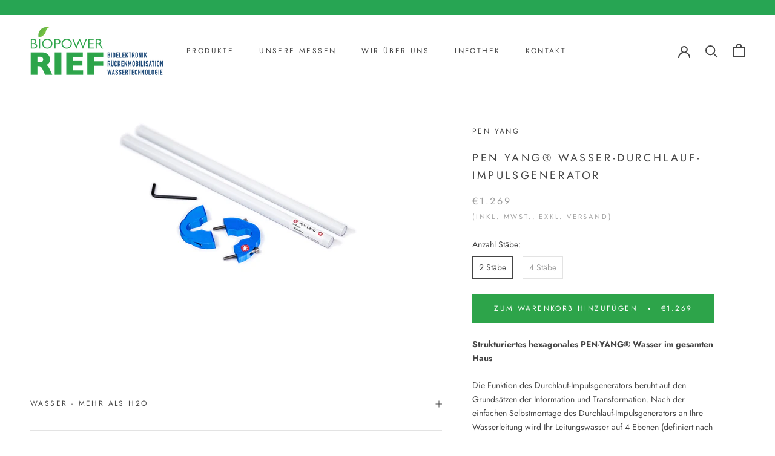

--- FILE ---
content_type: text/html; charset=utf-8
request_url: https://biopowerrief.at/collections/energie/products/wasser-durchlauf-impulsgenerator
body_size: 26074
content:
<!doctype html>

<html class="no-js" lang="de">
  <head>
    <meta charset="utf-8"> 
    <meta http-equiv="X-UA-Compatible" content="IE=edge,chrome=1">
    <meta name="viewport" content="width=device-width, initial-scale=1.0, height=device-height, minimum-scale=1.0, user-scalable=0">
    <meta name="theme-color" content="">

    <title>
      Pen Yang® Wasser-Durchlauf-Impulsgenerator &ndash; Biopower RIEF
    </title><meta name="description" content="Strukturiertes hexagonales PEN-YANG® Wasser im gesamten Haus Die Funktion des Durchlauf-Impulsgenerators beruht auf den Grundsätzen der Information und Transformation. Nach der einfachen Selbstmontage des Durchlauf-Impulsgenerators an Ihre Wasserleitung wird Ihr Leitungswasser auf 4 Ebenen (definiert nach Prof. Vincent"><link rel="canonical" href="https://biopowerrief.at/products/wasser-durchlauf-impulsgenerator"><link rel="shortcut icon" href="//biopowerrief.at/cdn/shop/files/Favicon_BPR_32x32.JPG?v=1615924015" type="image/png"><meta property="og:type" content="product">
  <meta property="og:title" content="Pen Yang® Wasser-Durchlauf-Impulsgenerator"><meta property="og:image" content="http://biopowerrief.at/cdn/shop/files/Wasser-Durchlauf-Impulsgenerator_grande.jpg?v=1708806293">
    <meta property="og:image:secure_url" content="https://biopowerrief.at/cdn/shop/files/Wasser-Durchlauf-Impulsgenerator_grande.jpg?v=1708806293"><meta property="product:price:amount" content="1.269,00">
  <meta property="product:price:currency" content="EUR"><meta property="og:description" content="Strukturiertes hexagonales PEN-YANG® Wasser im gesamten Haus Die Funktion des Durchlauf-Impulsgenerators beruht auf den Grundsätzen der Information und Transformation. Nach der einfachen Selbstmontage des Durchlauf-Impulsgenerators an Ihre Wasserleitung wird Ihr Leitungswasser auf 4 Ebenen (definiert nach Prof. Vincent"><meta property="og:url" content="https://biopowerrief.at/products/wasser-durchlauf-impulsgenerator">
<meta property="og:site_name" content="Biopower RIEF"><meta name="twitter:card" content="summary"><meta name="twitter:title" content="Pen Yang® Wasser-Durchlauf-Impulsgenerator">
  <meta name="twitter:description" content="Strukturiertes hexagonales PEN-YANG® Wasser im gesamten Haus
Die Funktion des Durchlauf-Impulsgenerators beruht auf den Grundsätzen der Information und Transformation. Nach der einfachen Selbstmontage des Durchlauf-Impulsgenerators an Ihre Wasserleitung wird Ihr Leitungswasser auf 4 Ebenen (definiert nach Prof. Vincent) energetisiert und rechtspolarisiert (kapazitiv/ induktiv und elektromagnetisch).
Vorteile:

hohe Bioverfügbarkeit der Mineralien
erhöhtes Redoxpotenzial
merkliche Reduzierung von Kalk

strukturiertes Wasser im ganzen Haus, aus jedem Hahn

keine Wartungs- oder Folgekosten
einfacher Einbau ohne fremde Hilfe
funktioniert jederzeit und ohne Strom
">
  <meta name="twitter:image" content="https://biopowerrief.at/cdn/shop/files/Wasser-Durchlauf-Impulsgenerator_600x600_crop_center.jpg?v=1708806293">

    <script>window.performance && window.performance.mark && window.performance.mark('shopify.content_for_header.start');</script><meta id="shopify-digital-wallet" name="shopify-digital-wallet" content="/8428126271/digital_wallets/dialog">
<meta name="shopify-checkout-api-token" content="63e762e02031c6eb69cf4630ef7a83f3">
<link rel="alternate" type="application/json+oembed" href="https://biopowerrief.at/products/wasser-durchlauf-impulsgenerator.oembed">
<script async="async" src="/checkouts/internal/preloads.js?locale=de-AT"></script>
<script id="apple-pay-shop-capabilities" type="application/json">{"shopId":8428126271,"countryCode":"AT","currencyCode":"EUR","merchantCapabilities":["supports3DS"],"merchantId":"gid:\/\/shopify\/Shop\/8428126271","merchantName":"Biopower RIEF","requiredBillingContactFields":["postalAddress","email","phone"],"requiredShippingContactFields":["postalAddress","email","phone"],"shippingType":"shipping","supportedNetworks":["visa","maestro","masterCard","amex"],"total":{"type":"pending","label":"Biopower RIEF","amount":"1.00"},"shopifyPaymentsEnabled":true,"supportsSubscriptions":true}</script>
<script id="shopify-features" type="application/json">{"accessToken":"63e762e02031c6eb69cf4630ef7a83f3","betas":["rich-media-storefront-analytics"],"domain":"biopowerrief.at","predictiveSearch":true,"shopId":8428126271,"locale":"de"}</script>
<script>var Shopify = Shopify || {};
Shopify.shop = "biopower-rief.myshopify.com";
Shopify.locale = "de";
Shopify.currency = {"active":"EUR","rate":"1.0"};
Shopify.country = "AT";
Shopify.theme = {"name":"Prestige RIEF","id":36943462463,"schema_name":"Prestige","schema_version":"4.1.0","theme_store_id":855,"role":"main"};
Shopify.theme.handle = "null";
Shopify.theme.style = {"id":null,"handle":null};
Shopify.cdnHost = "biopowerrief.at/cdn";
Shopify.routes = Shopify.routes || {};
Shopify.routes.root = "/";</script>
<script type="module">!function(o){(o.Shopify=o.Shopify||{}).modules=!0}(window);</script>
<script>!function(o){function n(){var o=[];function n(){o.push(Array.prototype.slice.apply(arguments))}return n.q=o,n}var t=o.Shopify=o.Shopify||{};t.loadFeatures=n(),t.autoloadFeatures=n()}(window);</script>
<script id="shop-js-analytics" type="application/json">{"pageType":"product"}</script>
<script defer="defer" async type="module" src="//biopowerrief.at/cdn/shopifycloud/shop-js/modules/v2/client.init-shop-cart-sync_kxAhZfSm.de.esm.js"></script>
<script defer="defer" async type="module" src="//biopowerrief.at/cdn/shopifycloud/shop-js/modules/v2/chunk.common_5BMd6ono.esm.js"></script>
<script type="module">
  await import("//biopowerrief.at/cdn/shopifycloud/shop-js/modules/v2/client.init-shop-cart-sync_kxAhZfSm.de.esm.js");
await import("//biopowerrief.at/cdn/shopifycloud/shop-js/modules/v2/chunk.common_5BMd6ono.esm.js");

  window.Shopify.SignInWithShop?.initShopCartSync?.({"fedCMEnabled":true,"windoidEnabled":true});

</script>
<script>(function() {
  var isLoaded = false;
  function asyncLoad() {
    if (isLoaded) return;
    isLoaded = true;
    var urls = ["https:\/\/gdprcdn.b-cdn.net\/js\/gdpr_cookie_consent.min.js?shop=biopower-rief.myshopify.com"];
    for (var i = 0; i < urls.length; i++) {
      var s = document.createElement('script');
      s.type = 'text/javascript';
      s.async = true;
      s.src = urls[i];
      var x = document.getElementsByTagName('script')[0];
      x.parentNode.insertBefore(s, x);
    }
  };
  if(window.attachEvent) {
    window.attachEvent('onload', asyncLoad);
  } else {
    window.addEventListener('load', asyncLoad, false);
  }
})();</script>
<script id="__st">var __st={"a":8428126271,"offset":3600,"reqid":"8e5abb21-127d-47e6-8286-bf8a1eb5d8d0-1768982355","pageurl":"biopowerrief.at\/collections\/energie\/products\/wasser-durchlauf-impulsgenerator","u":"f8619395521d","p":"product","rtyp":"product","rid":1980875112511};</script>
<script>window.ShopifyPaypalV4VisibilityTracking = true;</script>
<script id="captcha-bootstrap">!function(){'use strict';const t='contact',e='account',n='new_comment',o=[[t,t],['blogs',n],['comments',n],[t,'customer']],c=[[e,'customer_login'],[e,'guest_login'],[e,'recover_customer_password'],[e,'create_customer']],r=t=>t.map((([t,e])=>`form[action*='/${t}']:not([data-nocaptcha='true']) input[name='form_type'][value='${e}']`)).join(','),a=t=>()=>t?[...document.querySelectorAll(t)].map((t=>t.form)):[];function s(){const t=[...o],e=r(t);return a(e)}const i='password',u='form_key',d=['recaptcha-v3-token','g-recaptcha-response','h-captcha-response',i],f=()=>{try{return window.sessionStorage}catch{return}},m='__shopify_v',_=t=>t.elements[u];function p(t,e,n=!1){try{const o=window.sessionStorage,c=JSON.parse(o.getItem(e)),{data:r}=function(t){const{data:e,action:n}=t;return t[m]||n?{data:e,action:n}:{data:t,action:n}}(c);for(const[e,n]of Object.entries(r))t.elements[e]&&(t.elements[e].value=n);n&&o.removeItem(e)}catch(o){console.error('form repopulation failed',{error:o})}}const l='form_type',E='cptcha';function T(t){t.dataset[E]=!0}const w=window,h=w.document,L='Shopify',v='ce_forms',y='captcha';let A=!1;((t,e)=>{const n=(g='f06e6c50-85a8-45c8-87d0-21a2b65856fe',I='https://cdn.shopify.com/shopifycloud/storefront-forms-hcaptcha/ce_storefront_forms_captcha_hcaptcha.v1.5.2.iife.js',D={infoText:'Durch hCaptcha geschützt',privacyText:'Datenschutz',termsText:'Allgemeine Geschäftsbedingungen'},(t,e,n)=>{const o=w[L][v],c=o.bindForm;if(c)return c(t,g,e,D).then(n);var r;o.q.push([[t,g,e,D],n]),r=I,A||(h.body.append(Object.assign(h.createElement('script'),{id:'captcha-provider',async:!0,src:r})),A=!0)});var g,I,D;w[L]=w[L]||{},w[L][v]=w[L][v]||{},w[L][v].q=[],w[L][y]=w[L][y]||{},w[L][y].protect=function(t,e){n(t,void 0,e),T(t)},Object.freeze(w[L][y]),function(t,e,n,w,h,L){const[v,y,A,g]=function(t,e,n){const i=e?o:[],u=t?c:[],d=[...i,...u],f=r(d),m=r(i),_=r(d.filter((([t,e])=>n.includes(e))));return[a(f),a(m),a(_),s()]}(w,h,L),I=t=>{const e=t.target;return e instanceof HTMLFormElement?e:e&&e.form},D=t=>v().includes(t);t.addEventListener('submit',(t=>{const e=I(t);if(!e)return;const n=D(e)&&!e.dataset.hcaptchaBound&&!e.dataset.recaptchaBound,o=_(e),c=g().includes(e)&&(!o||!o.value);(n||c)&&t.preventDefault(),c&&!n&&(function(t){try{if(!f())return;!function(t){const e=f();if(!e)return;const n=_(t);if(!n)return;const o=n.value;o&&e.removeItem(o)}(t);const e=Array.from(Array(32),(()=>Math.random().toString(36)[2])).join('');!function(t,e){_(t)||t.append(Object.assign(document.createElement('input'),{type:'hidden',name:u})),t.elements[u].value=e}(t,e),function(t,e){const n=f();if(!n)return;const o=[...t.querySelectorAll(`input[type='${i}']`)].map((({name:t})=>t)),c=[...d,...o],r={};for(const[a,s]of new FormData(t).entries())c.includes(a)||(r[a]=s);n.setItem(e,JSON.stringify({[m]:1,action:t.action,data:r}))}(t,e)}catch(e){console.error('failed to persist form',e)}}(e),e.submit())}));const S=(t,e)=>{t&&!t.dataset[E]&&(n(t,e.some((e=>e===t))),T(t))};for(const o of['focusin','change'])t.addEventListener(o,(t=>{const e=I(t);D(e)&&S(e,y())}));const B=e.get('form_key'),M=e.get(l),P=B&&M;t.addEventListener('DOMContentLoaded',(()=>{const t=y();if(P)for(const e of t)e.elements[l].value===M&&p(e,B);[...new Set([...A(),...v().filter((t=>'true'===t.dataset.shopifyCaptcha))])].forEach((e=>S(e,t)))}))}(h,new URLSearchParams(w.location.search),n,t,e,['guest_login'])})(!0,!0)}();</script>
<script integrity="sha256-4kQ18oKyAcykRKYeNunJcIwy7WH5gtpwJnB7kiuLZ1E=" data-source-attribution="shopify.loadfeatures" defer="defer" src="//biopowerrief.at/cdn/shopifycloud/storefront/assets/storefront/load_feature-a0a9edcb.js" crossorigin="anonymous"></script>
<script data-source-attribution="shopify.dynamic_checkout.dynamic.init">var Shopify=Shopify||{};Shopify.PaymentButton=Shopify.PaymentButton||{isStorefrontPortableWallets:!0,init:function(){window.Shopify.PaymentButton.init=function(){};var t=document.createElement("script");t.src="https://biopowerrief.at/cdn/shopifycloud/portable-wallets/latest/portable-wallets.de.js",t.type="module",document.head.appendChild(t)}};
</script>
<script data-source-attribution="shopify.dynamic_checkout.buyer_consent">
  function portableWalletsHideBuyerConsent(e){var t=document.getElementById("shopify-buyer-consent"),n=document.getElementById("shopify-subscription-policy-button");t&&n&&(t.classList.add("hidden"),t.setAttribute("aria-hidden","true"),n.removeEventListener("click",e))}function portableWalletsShowBuyerConsent(e){var t=document.getElementById("shopify-buyer-consent"),n=document.getElementById("shopify-subscription-policy-button");t&&n&&(t.classList.remove("hidden"),t.removeAttribute("aria-hidden"),n.addEventListener("click",e))}window.Shopify?.PaymentButton&&(window.Shopify.PaymentButton.hideBuyerConsent=portableWalletsHideBuyerConsent,window.Shopify.PaymentButton.showBuyerConsent=portableWalletsShowBuyerConsent);
</script>
<script data-source-attribution="shopify.dynamic_checkout.cart.bootstrap">document.addEventListener("DOMContentLoaded",(function(){function t(){return document.querySelector("shopify-accelerated-checkout-cart, shopify-accelerated-checkout")}if(t())Shopify.PaymentButton.init();else{new MutationObserver((function(e,n){t()&&(Shopify.PaymentButton.init(),n.disconnect())})).observe(document.body,{childList:!0,subtree:!0})}}));
</script>
<link id="shopify-accelerated-checkout-styles" rel="stylesheet" media="screen" href="https://biopowerrief.at/cdn/shopifycloud/portable-wallets/latest/accelerated-checkout-backwards-compat.css" crossorigin="anonymous">
<style id="shopify-accelerated-checkout-cart">
        #shopify-buyer-consent {
  margin-top: 1em;
  display: inline-block;
  width: 100%;
}

#shopify-buyer-consent.hidden {
  display: none;
}

#shopify-subscription-policy-button {
  background: none;
  border: none;
  padding: 0;
  text-decoration: underline;
  font-size: inherit;
  cursor: pointer;
}

#shopify-subscription-policy-button::before {
  box-shadow: none;
}

      </style>

<script>window.performance && window.performance.mark && window.performance.mark('shopify.content_for_header.end');</script>

    <link rel="stylesheet" href="//biopowerrief.at/cdn/shop/t/2/assets/theme.scss.css?v=177818723687884365111762782526">

    <script>
      // This allows to expose several variables to the global scope, to be used in scripts
      window.theme = {
        template: "product",
        shopCurrency: "EUR",
        moneyFormat: "€{{amount_with_comma_separator}}",
        moneyWithCurrencyFormat: "€{{amount_with_comma_separator}} EUR",
        currencyConversionEnabled: false,
        currencyConversionMoneyFormat: "money_format",
        currencyConversionRoundAmounts: true,
        productImageSize: "short",
        searchMode: "product,article,page",
        showPageTransition: true,
        showElementStaggering: false,
        showImageZooming: true
      };

      window.languages = {
        cartAddNote: "Bestellnotiz hinzufügen",
        cartEditNote: "Bestellnotiz bearbeiten",
        productImageLoadingError: "Bild konnte nicht geladen werden. Bitte versuchen Sie die Seite neu zu laden.",
        productFormAddToCart: "zum Warenkorb hinzufügen",
        productFormUnavailable: "nicht verfügbar",
        productFormSoldOut: "Ausverkauft",
        shippingEstimatorOneResult: "Eine Option verfügbar:",
        shippingEstimatorMoreResults: "{{count}} Optionen verfügbar:",
        shippingEstimatorNoResults: "Keine Versandoptionen gefunden"
      };

      window.lazySizesConfig = {
        loadHidden: false,
        hFac: 0.5,
        expFactor: 2,
        ricTimeout: 150,
        lazyClass: 'Image--lazyLoad',
        loadingClass: 'Image--lazyLoading',
        loadedClass: 'Image--lazyLoaded'
      };

      document.documentElement.className = document.documentElement.className.replace('no-js', 'js');
      document.documentElement.style.setProperty('--window-height', window.innerHeight + 'px');

      // We do a quick detection of some features (we could use Modernizr but for so little...)
      (function() {
        document.documentElement.className += ((window.CSS && window.CSS.supports('(position: sticky) or (position: -webkit-sticky)')) ? ' supports-sticky' : ' no-supports-sticky');
        document.documentElement.className += (window.matchMedia('(-moz-touch-enabled: 1), (hover: none)')).matches ? ' no-supports-hover' : ' supports-hover';
      }());

      // This code is done to force reload the page when the back button is hit (which allows to fix stale data on cart, for instance)
      (function () {
        window.onpageshow = function(event) {
          if (event.persisted) {
            window.location.reload();
          }
        };
      })();
    </script>

    <script src="//biopowerrief.at/cdn/shop/t/2/assets/lazysizes.min.js?v=174358363404432586981558528761" async></script>

    
<script src="https://polyfill-fastly.net/v3/polyfill.min.js?unknown=polyfill&features=fetch,Element.prototype.closest,Element.prototype.remove,Element.prototype.classList,Array.prototype.includes,Array.prototype.fill,Object.assign,CustomEvent,IntersectionObserver,IntersectionObserverEntry" defer></script>
    <script src="https://ajax.googleapis.com/ajax/libs/jquery/3.4.1/jquery.min.js"></script>
    <script src="//biopowerrief.at/cdn/shop/t/2/assets/libs.min.js?v=88466822118989791001558528762" defer></script>
    <script src="//biopowerrief.at/cdn/shop/t/2/assets/theme.min.js?v=94168091700536931481571231790" defer></script>

    
  <script type="application/ld+json">
  {
    "@context": "http://schema.org",
    "@type": "Product",
    "offers": {
      "@type": "Offer",
      "availability":"https://schema.org/InStock",
      "price": "1.269,00",
      "priceCurrency": "EUR",
      "url": "https://biopowerrief.at/products/wasser-durchlauf-impulsgenerator"
    },
    "brand": "Pen Yang",
    "name": "Pen Yang® Wasser-Durchlauf-Impulsgenerator",
    "description": "Strukturiertes hexagonales PEN-YANG® Wasser im gesamten Haus\nDie Funktion des Durchlauf-Impulsgenerators beruht auf den Grundsätzen der Information und Transformation. Nach der einfachen Selbstmontage des Durchlauf-Impulsgenerators an Ihre Wasserleitung wird Ihr Leitungswasser auf 4 Ebenen (definiert nach Prof. Vincent) energetisiert und rechtspolarisiert (kapazitiv\/ induktiv und elektromagnetisch).\nVorteile:\n\nhohe Bioverfügbarkeit der Mineralien\nerhöhtes Redoxpotenzial\nmerkliche Reduzierung von Kalk\n\nstrukturiertes Wasser im ganzen Haus, aus jedem Hahn\n\nkeine Wartungs- oder Folgekosten\neinfacher Einbau ohne fremde Hilfe\nfunktioniert jederzeit und ohne Strom\n",
    "category": "Wasseraufbereitung",
    "url": "https://biopowerrief.at/products/wasser-durchlauf-impulsgenerator",
    "image": {
      "@type": "ImageObject",
      "url": "https://biopowerrief.at/cdn/shop/files/Wasser-Durchlauf-Impulsgenerator_1024x1024.jpg?v=1708806293",
      "image": "https://biopowerrief.at/cdn/shop/files/Wasser-Durchlauf-Impulsgenerator_1024x1024.jpg?v=1708806293",
      "name": "Pen Yang® Wasser-Durchlauf-Impulsgenerator",
      "width": 1024,
      "height": 1024
    }
  }
  </script>

  <!-- BEGIN app block: shopify://apps/consentmo-gdpr/blocks/gdpr_cookie_consent/4fbe573f-a377-4fea-9801-3ee0858cae41 -->


<!-- END app block --><script src="https://cdn.shopify.com/extensions/019bdc8a-76ef-7579-bc36-78c61aebc1a9/consentmo-gdpr-579/assets/consentmo_cookie_consent.js" type="text/javascript" defer="defer"></script>
<link href="https://monorail-edge.shopifysvc.com" rel="dns-prefetch">
<script>(function(){if ("sendBeacon" in navigator && "performance" in window) {try {var session_token_from_headers = performance.getEntriesByType('navigation')[0].serverTiming.find(x => x.name == '_s').description;} catch {var session_token_from_headers = undefined;}var session_cookie_matches = document.cookie.match(/_shopify_s=([^;]*)/);var session_token_from_cookie = session_cookie_matches && session_cookie_matches.length === 2 ? session_cookie_matches[1] : "";var session_token = session_token_from_headers || session_token_from_cookie || "";function handle_abandonment_event(e) {var entries = performance.getEntries().filter(function(entry) {return /monorail-edge.shopifysvc.com/.test(entry.name);});if (!window.abandonment_tracked && entries.length === 0) {window.abandonment_tracked = true;var currentMs = Date.now();var navigation_start = performance.timing.navigationStart;var payload = {shop_id: 8428126271,url: window.location.href,navigation_start,duration: currentMs - navigation_start,session_token,page_type: "product"};window.navigator.sendBeacon("https://monorail-edge.shopifysvc.com/v1/produce", JSON.stringify({schema_id: "online_store_buyer_site_abandonment/1.1",payload: payload,metadata: {event_created_at_ms: currentMs,event_sent_at_ms: currentMs}}));}}window.addEventListener('pagehide', handle_abandonment_event);}}());</script>
<script id="web-pixels-manager-setup">(function e(e,d,r,n,o){if(void 0===o&&(o={}),!Boolean(null===(a=null===(i=window.Shopify)||void 0===i?void 0:i.analytics)||void 0===a?void 0:a.replayQueue)){var i,a;window.Shopify=window.Shopify||{};var t=window.Shopify;t.analytics=t.analytics||{};var s=t.analytics;s.replayQueue=[],s.publish=function(e,d,r){return s.replayQueue.push([e,d,r]),!0};try{self.performance.mark("wpm:start")}catch(e){}var l=function(){var e={modern:/Edge?\/(1{2}[4-9]|1[2-9]\d|[2-9]\d{2}|\d{4,})\.\d+(\.\d+|)|Firefox\/(1{2}[4-9]|1[2-9]\d|[2-9]\d{2}|\d{4,})\.\d+(\.\d+|)|Chrom(ium|e)\/(9{2}|\d{3,})\.\d+(\.\d+|)|(Maci|X1{2}).+ Version\/(15\.\d+|(1[6-9]|[2-9]\d|\d{3,})\.\d+)([,.]\d+|)( \(\w+\)|)( Mobile\/\w+|) Safari\/|Chrome.+OPR\/(9{2}|\d{3,})\.\d+\.\d+|(CPU[ +]OS|iPhone[ +]OS|CPU[ +]iPhone|CPU IPhone OS|CPU iPad OS)[ +]+(15[._]\d+|(1[6-9]|[2-9]\d|\d{3,})[._]\d+)([._]\d+|)|Android:?[ /-](13[3-9]|1[4-9]\d|[2-9]\d{2}|\d{4,})(\.\d+|)(\.\d+|)|Android.+Firefox\/(13[5-9]|1[4-9]\d|[2-9]\d{2}|\d{4,})\.\d+(\.\d+|)|Android.+Chrom(ium|e)\/(13[3-9]|1[4-9]\d|[2-9]\d{2}|\d{4,})\.\d+(\.\d+|)|SamsungBrowser\/([2-9]\d|\d{3,})\.\d+/,legacy:/Edge?\/(1[6-9]|[2-9]\d|\d{3,})\.\d+(\.\d+|)|Firefox\/(5[4-9]|[6-9]\d|\d{3,})\.\d+(\.\d+|)|Chrom(ium|e)\/(5[1-9]|[6-9]\d|\d{3,})\.\d+(\.\d+|)([\d.]+$|.*Safari\/(?![\d.]+ Edge\/[\d.]+$))|(Maci|X1{2}).+ Version\/(10\.\d+|(1[1-9]|[2-9]\d|\d{3,})\.\d+)([,.]\d+|)( \(\w+\)|)( Mobile\/\w+|) Safari\/|Chrome.+OPR\/(3[89]|[4-9]\d|\d{3,})\.\d+\.\d+|(CPU[ +]OS|iPhone[ +]OS|CPU[ +]iPhone|CPU IPhone OS|CPU iPad OS)[ +]+(10[._]\d+|(1[1-9]|[2-9]\d|\d{3,})[._]\d+)([._]\d+|)|Android:?[ /-](13[3-9]|1[4-9]\d|[2-9]\d{2}|\d{4,})(\.\d+|)(\.\d+|)|Mobile Safari.+OPR\/([89]\d|\d{3,})\.\d+\.\d+|Android.+Firefox\/(13[5-9]|1[4-9]\d|[2-9]\d{2}|\d{4,})\.\d+(\.\d+|)|Android.+Chrom(ium|e)\/(13[3-9]|1[4-9]\d|[2-9]\d{2}|\d{4,})\.\d+(\.\d+|)|Android.+(UC? ?Browser|UCWEB|U3)[ /]?(15\.([5-9]|\d{2,})|(1[6-9]|[2-9]\d|\d{3,})\.\d+)\.\d+|SamsungBrowser\/(5\.\d+|([6-9]|\d{2,})\.\d+)|Android.+MQ{2}Browser\/(14(\.(9|\d{2,})|)|(1[5-9]|[2-9]\d|\d{3,})(\.\d+|))(\.\d+|)|K[Aa][Ii]OS\/(3\.\d+|([4-9]|\d{2,})\.\d+)(\.\d+|)/},d=e.modern,r=e.legacy,n=navigator.userAgent;return n.match(d)?"modern":n.match(r)?"legacy":"unknown"}(),u="modern"===l?"modern":"legacy",c=(null!=n?n:{modern:"",legacy:""})[u],f=function(e){return[e.baseUrl,"/wpm","/b",e.hashVersion,"modern"===e.buildTarget?"m":"l",".js"].join("")}({baseUrl:d,hashVersion:r,buildTarget:u}),m=function(e){var d=e.version,r=e.bundleTarget,n=e.surface,o=e.pageUrl,i=e.monorailEndpoint;return{emit:function(e){var a=e.status,t=e.errorMsg,s=(new Date).getTime(),l=JSON.stringify({metadata:{event_sent_at_ms:s},events:[{schema_id:"web_pixels_manager_load/3.1",payload:{version:d,bundle_target:r,page_url:o,status:a,surface:n,error_msg:t},metadata:{event_created_at_ms:s}}]});if(!i)return console&&console.warn&&console.warn("[Web Pixels Manager] No Monorail endpoint provided, skipping logging."),!1;try{return self.navigator.sendBeacon.bind(self.navigator)(i,l)}catch(e){}var u=new XMLHttpRequest;try{return u.open("POST",i,!0),u.setRequestHeader("Content-Type","text/plain"),u.send(l),!0}catch(e){return console&&console.warn&&console.warn("[Web Pixels Manager] Got an unhandled error while logging to Monorail."),!1}}}}({version:r,bundleTarget:l,surface:e.surface,pageUrl:self.location.href,monorailEndpoint:e.monorailEndpoint});try{o.browserTarget=l,function(e){var d=e.src,r=e.async,n=void 0===r||r,o=e.onload,i=e.onerror,a=e.sri,t=e.scriptDataAttributes,s=void 0===t?{}:t,l=document.createElement("script"),u=document.querySelector("head"),c=document.querySelector("body");if(l.async=n,l.src=d,a&&(l.integrity=a,l.crossOrigin="anonymous"),s)for(var f in s)if(Object.prototype.hasOwnProperty.call(s,f))try{l.dataset[f]=s[f]}catch(e){}if(o&&l.addEventListener("load",o),i&&l.addEventListener("error",i),u)u.appendChild(l);else{if(!c)throw new Error("Did not find a head or body element to append the script");c.appendChild(l)}}({src:f,async:!0,onload:function(){if(!function(){var e,d;return Boolean(null===(d=null===(e=window.Shopify)||void 0===e?void 0:e.analytics)||void 0===d?void 0:d.initialized)}()){var d=window.webPixelsManager.init(e)||void 0;if(d){var r=window.Shopify.analytics;r.replayQueue.forEach((function(e){var r=e[0],n=e[1],o=e[2];d.publishCustomEvent(r,n,o)})),r.replayQueue=[],r.publish=d.publishCustomEvent,r.visitor=d.visitor,r.initialized=!0}}},onerror:function(){return m.emit({status:"failed",errorMsg:"".concat(f," has failed to load")})},sri:function(e){var d=/^sha384-[A-Za-z0-9+/=]+$/;return"string"==typeof e&&d.test(e)}(c)?c:"",scriptDataAttributes:o}),m.emit({status:"loading"})}catch(e){m.emit({status:"failed",errorMsg:(null==e?void 0:e.message)||"Unknown error"})}}})({shopId: 8428126271,storefrontBaseUrl: "https://biopowerrief.at",extensionsBaseUrl: "https://extensions.shopifycdn.com/cdn/shopifycloud/web-pixels-manager",monorailEndpoint: "https://monorail-edge.shopifysvc.com/unstable/produce_batch",surface: "storefront-renderer",enabledBetaFlags: ["2dca8a86"],webPixelsConfigList: [{"id":"shopify-app-pixel","configuration":"{}","eventPayloadVersion":"v1","runtimeContext":"STRICT","scriptVersion":"0450","apiClientId":"shopify-pixel","type":"APP","privacyPurposes":["ANALYTICS","MARKETING"]},{"id":"shopify-custom-pixel","eventPayloadVersion":"v1","runtimeContext":"LAX","scriptVersion":"0450","apiClientId":"shopify-pixel","type":"CUSTOM","privacyPurposes":["ANALYTICS","MARKETING"]}],isMerchantRequest: false,initData: {"shop":{"name":"Biopower RIEF","paymentSettings":{"currencyCode":"EUR"},"myshopifyDomain":"biopower-rief.myshopify.com","countryCode":"AT","storefrontUrl":"https:\/\/biopowerrief.at"},"customer":null,"cart":null,"checkout":null,"productVariants":[{"price":{"amount":1269.0,"currencyCode":"EUR"},"product":{"title":"Pen Yang® Wasser-Durchlauf-Impulsgenerator","vendor":"Pen Yang","id":"1980875112511","untranslatedTitle":"Pen Yang® Wasser-Durchlauf-Impulsgenerator","url":"\/products\/wasser-durchlauf-impulsgenerator","type":"Wasseraufbereitung"},"id":"47863655072089","image":{"src":"\/\/biopowerrief.at\/cdn\/shop\/files\/Wasser-Durchlauf-Impulsgenerator.jpg?v=1708806293"},"sku":"","title":"2 Stäbe","untranslatedTitle":"2 Stäbe"},{"price":{"amount":1399.0,"currencyCode":"EUR"},"product":{"title":"Pen Yang® Wasser-Durchlauf-Impulsgenerator","vendor":"Pen Yang","id":"1980875112511","untranslatedTitle":"Pen Yang® Wasser-Durchlauf-Impulsgenerator","url":"\/products\/wasser-durchlauf-impulsgenerator","type":"Wasseraufbereitung"},"id":"47863655104857","image":{"src":"\/\/biopowerrief.at\/cdn\/shop\/files\/Wasser-Durchlauf-Impulsgenerator.jpg?v=1708806293"},"sku":"","title":"4 Stäbe","untranslatedTitle":"4 Stäbe"}],"purchasingCompany":null},},"https://biopowerrief.at/cdn","fcfee988w5aeb613cpc8e4bc33m6693e112",{"modern":"","legacy":""},{"shopId":"8428126271","storefrontBaseUrl":"https:\/\/biopowerrief.at","extensionBaseUrl":"https:\/\/extensions.shopifycdn.com\/cdn\/shopifycloud\/web-pixels-manager","surface":"storefront-renderer","enabledBetaFlags":"[\"2dca8a86\"]","isMerchantRequest":"false","hashVersion":"fcfee988w5aeb613cpc8e4bc33m6693e112","publish":"custom","events":"[[\"page_viewed\",{}],[\"product_viewed\",{\"productVariant\":{\"price\":{\"amount\":1269.0,\"currencyCode\":\"EUR\"},\"product\":{\"title\":\"Pen Yang® Wasser-Durchlauf-Impulsgenerator\",\"vendor\":\"Pen Yang\",\"id\":\"1980875112511\",\"untranslatedTitle\":\"Pen Yang® Wasser-Durchlauf-Impulsgenerator\",\"url\":\"\/products\/wasser-durchlauf-impulsgenerator\",\"type\":\"Wasseraufbereitung\"},\"id\":\"47863655072089\",\"image\":{\"src\":\"\/\/biopowerrief.at\/cdn\/shop\/files\/Wasser-Durchlauf-Impulsgenerator.jpg?v=1708806293\"},\"sku\":\"\",\"title\":\"2 Stäbe\",\"untranslatedTitle\":\"2 Stäbe\"}}]]"});</script><script>
  window.ShopifyAnalytics = window.ShopifyAnalytics || {};
  window.ShopifyAnalytics.meta = window.ShopifyAnalytics.meta || {};
  window.ShopifyAnalytics.meta.currency = 'EUR';
  var meta = {"product":{"id":1980875112511,"gid":"gid:\/\/shopify\/Product\/1980875112511","vendor":"Pen Yang","type":"Wasseraufbereitung","handle":"wasser-durchlauf-impulsgenerator","variants":[{"id":47863655072089,"price":126900,"name":"Pen Yang® Wasser-Durchlauf-Impulsgenerator - 2 Stäbe","public_title":"2 Stäbe","sku":""},{"id":47863655104857,"price":139900,"name":"Pen Yang® Wasser-Durchlauf-Impulsgenerator - 4 Stäbe","public_title":"4 Stäbe","sku":""}],"remote":false},"page":{"pageType":"product","resourceType":"product","resourceId":1980875112511,"requestId":"8e5abb21-127d-47e6-8286-bf8a1eb5d8d0-1768982355"}};
  for (var attr in meta) {
    window.ShopifyAnalytics.meta[attr] = meta[attr];
  }
</script>
<script class="analytics">
  (function () {
    var customDocumentWrite = function(content) {
      var jquery = null;

      if (window.jQuery) {
        jquery = window.jQuery;
      } else if (window.Checkout && window.Checkout.$) {
        jquery = window.Checkout.$;
      }

      if (jquery) {
        jquery('body').append(content);
      }
    };

    var hasLoggedConversion = function(token) {
      if (token) {
        return document.cookie.indexOf('loggedConversion=' + token) !== -1;
      }
      return false;
    }

    var setCookieIfConversion = function(token) {
      if (token) {
        var twoMonthsFromNow = new Date(Date.now());
        twoMonthsFromNow.setMonth(twoMonthsFromNow.getMonth() + 2);

        document.cookie = 'loggedConversion=' + token + '; expires=' + twoMonthsFromNow;
      }
    }

    var trekkie = window.ShopifyAnalytics.lib = window.trekkie = window.trekkie || [];
    if (trekkie.integrations) {
      return;
    }
    trekkie.methods = [
      'identify',
      'page',
      'ready',
      'track',
      'trackForm',
      'trackLink'
    ];
    trekkie.factory = function(method) {
      return function() {
        var args = Array.prototype.slice.call(arguments);
        args.unshift(method);
        trekkie.push(args);
        return trekkie;
      };
    };
    for (var i = 0; i < trekkie.methods.length; i++) {
      var key = trekkie.methods[i];
      trekkie[key] = trekkie.factory(key);
    }
    trekkie.load = function(config) {
      trekkie.config = config || {};
      trekkie.config.initialDocumentCookie = document.cookie;
      var first = document.getElementsByTagName('script')[0];
      var script = document.createElement('script');
      script.type = 'text/javascript';
      script.onerror = function(e) {
        var scriptFallback = document.createElement('script');
        scriptFallback.type = 'text/javascript';
        scriptFallback.onerror = function(error) {
                var Monorail = {
      produce: function produce(monorailDomain, schemaId, payload) {
        var currentMs = new Date().getTime();
        var event = {
          schema_id: schemaId,
          payload: payload,
          metadata: {
            event_created_at_ms: currentMs,
            event_sent_at_ms: currentMs
          }
        };
        return Monorail.sendRequest("https://" + monorailDomain + "/v1/produce", JSON.stringify(event));
      },
      sendRequest: function sendRequest(endpointUrl, payload) {
        // Try the sendBeacon API
        if (window && window.navigator && typeof window.navigator.sendBeacon === 'function' && typeof window.Blob === 'function' && !Monorail.isIos12()) {
          var blobData = new window.Blob([payload], {
            type: 'text/plain'
          });

          if (window.navigator.sendBeacon(endpointUrl, blobData)) {
            return true;
          } // sendBeacon was not successful

        } // XHR beacon

        var xhr = new XMLHttpRequest();

        try {
          xhr.open('POST', endpointUrl);
          xhr.setRequestHeader('Content-Type', 'text/plain');
          xhr.send(payload);
        } catch (e) {
          console.log(e);
        }

        return false;
      },
      isIos12: function isIos12() {
        return window.navigator.userAgent.lastIndexOf('iPhone; CPU iPhone OS 12_') !== -1 || window.navigator.userAgent.lastIndexOf('iPad; CPU OS 12_') !== -1;
      }
    };
    Monorail.produce('monorail-edge.shopifysvc.com',
      'trekkie_storefront_load_errors/1.1',
      {shop_id: 8428126271,
      theme_id: 36943462463,
      app_name: "storefront",
      context_url: window.location.href,
      source_url: "//biopowerrief.at/cdn/s/trekkie.storefront.cd680fe47e6c39ca5d5df5f0a32d569bc48c0f27.min.js"});

        };
        scriptFallback.async = true;
        scriptFallback.src = '//biopowerrief.at/cdn/s/trekkie.storefront.cd680fe47e6c39ca5d5df5f0a32d569bc48c0f27.min.js';
        first.parentNode.insertBefore(scriptFallback, first);
      };
      script.async = true;
      script.src = '//biopowerrief.at/cdn/s/trekkie.storefront.cd680fe47e6c39ca5d5df5f0a32d569bc48c0f27.min.js';
      first.parentNode.insertBefore(script, first);
    };
    trekkie.load(
      {"Trekkie":{"appName":"storefront","development":false,"defaultAttributes":{"shopId":8428126271,"isMerchantRequest":null,"themeId":36943462463,"themeCityHash":"871521758833249796","contentLanguage":"de","currency":"EUR","eventMetadataId":"09b25db7-0399-44cb-8466-84fa87d7b3ad"},"isServerSideCookieWritingEnabled":true,"monorailRegion":"shop_domain","enabledBetaFlags":["65f19447"]},"Session Attribution":{},"S2S":{"facebookCapiEnabled":false,"source":"trekkie-storefront-renderer","apiClientId":580111}}
    );

    var loaded = false;
    trekkie.ready(function() {
      if (loaded) return;
      loaded = true;

      window.ShopifyAnalytics.lib = window.trekkie;

      var originalDocumentWrite = document.write;
      document.write = customDocumentWrite;
      try { window.ShopifyAnalytics.merchantGoogleAnalytics.call(this); } catch(error) {};
      document.write = originalDocumentWrite;

      window.ShopifyAnalytics.lib.page(null,{"pageType":"product","resourceType":"product","resourceId":1980875112511,"requestId":"8e5abb21-127d-47e6-8286-bf8a1eb5d8d0-1768982355","shopifyEmitted":true});

      var match = window.location.pathname.match(/checkouts\/(.+)\/(thank_you|post_purchase)/)
      var token = match? match[1]: undefined;
      if (!hasLoggedConversion(token)) {
        setCookieIfConversion(token);
        window.ShopifyAnalytics.lib.track("Viewed Product",{"currency":"EUR","variantId":47863655072089,"productId":1980875112511,"productGid":"gid:\/\/shopify\/Product\/1980875112511","name":"Pen Yang® Wasser-Durchlauf-Impulsgenerator - 2 Stäbe","price":"1269.00","sku":"","brand":"Pen Yang","variant":"2 Stäbe","category":"Wasseraufbereitung","nonInteraction":true,"remote":false},undefined,undefined,{"shopifyEmitted":true});
      window.ShopifyAnalytics.lib.track("monorail:\/\/trekkie_storefront_viewed_product\/1.1",{"currency":"EUR","variantId":47863655072089,"productId":1980875112511,"productGid":"gid:\/\/shopify\/Product\/1980875112511","name":"Pen Yang® Wasser-Durchlauf-Impulsgenerator - 2 Stäbe","price":"1269.00","sku":"","brand":"Pen Yang","variant":"2 Stäbe","category":"Wasseraufbereitung","nonInteraction":true,"remote":false,"referer":"https:\/\/biopowerrief.at\/collections\/energie\/products\/wasser-durchlauf-impulsgenerator"});
      }
    });


        var eventsListenerScript = document.createElement('script');
        eventsListenerScript.async = true;
        eventsListenerScript.src = "//biopowerrief.at/cdn/shopifycloud/storefront/assets/shop_events_listener-3da45d37.js";
        document.getElementsByTagName('head')[0].appendChild(eventsListenerScript);

})();</script>
<script
  defer
  src="https://biopowerrief.at/cdn/shopifycloud/perf-kit/shopify-perf-kit-3.0.4.min.js"
  data-application="storefront-renderer"
  data-shop-id="8428126271"
  data-render-region="gcp-us-east1"
  data-page-type="product"
  data-theme-instance-id="36943462463"
  data-theme-name="Prestige"
  data-theme-version="4.1.0"
  data-monorail-region="shop_domain"
  data-resource-timing-sampling-rate="10"
  data-shs="true"
  data-shs-beacon="true"
  data-shs-export-with-fetch="true"
  data-shs-logs-sample-rate="1"
  data-shs-beacon-endpoint="https://biopowerrief.at/api/collect"
></script>
</head>

  <body class="prestige--v4  template-product">
    <a class="PageSkipLink u-visually-hidden" href="#main">zum Inhalt springen</a>
    <span class="LoadingBar"></span>
    <div class="PageOverlay"></div>
    <div class="PageTransition"></div>

    <div id="shopify-section-popup" class="shopify-section">

      <aside class="NewsletterPopup" data-section-id="popup" data-section-type="newsletter-popup" data-section-settings='
        {
          "apparitionDelay": 10,
          "showOnlyOnce": true
        }
      ' aria-hidden="true">
        <button class="NewsletterPopup__Close" data-action="close-popup" aria-label="Schließen"><svg class="Icon Icon--close" role="presentation" viewBox="0 0 16 14">
      <path d="M15 0L1 14m14 0L1 0" stroke="currentColor" fill="none" fill-rule="evenodd"></path>
    </svg></button><h2 class="NewsletterPopup__Heading Heading u-h2">Newsletter</h2><div class="NewsletterPopup__Content">
            <p>Bleiben Sie auf dem Laufenden - mit unserem Newsletter.</p>
          </div><form method="post" action="/contact#newsletter-popup" id="newsletter-popup" accept-charset="UTF-8" class="NewsletterPopup__Form"><input type="hidden" name="form_type" value="customer" /><input type="hidden" name="utf8" value="✓" /><input type="hidden" name="contact[tags]" value="newsletter">

              <input type="email" name="contact[email]" class="Form__Input" required="required" aria-label="E-Mail-Adresse" placeholder="E-Mail-Adresse">
              <button class="Form__Submit Button Button--primary Button--full" type="submit">Abonnieren</button></form></aside></div>
    <div id="shopify-section-sidebar-menu" class="shopify-section"><section id="sidebar-menu" class="SidebarMenu Drawer Drawer--small Drawer--fromLeft" aria-hidden="true" data-section-id="sidebar-menu" data-section-type="sidebar-menu">
    <header class="Drawer__Header" data-drawer-animated-left>
      <button class="Drawer__Close Icon-Wrapper--clickable" data-action="close-drawer" data-drawer-id="sidebar-menu" aria-label="Menü schließen"><svg class="Icon Icon--close" role="presentation" viewBox="0 0 16 14">
      <path d="M15 0L1 14m14 0L1 0" stroke="currentColor" fill="none" fill-rule="evenodd"></path>
    </svg></button>
    </header>

    <div class="Drawer__Content">
      <div class="Drawer__Main" data-drawer-animated-left data-scrollable>
        <div class="Drawer__Container">
          <nav class="SidebarMenu__Nav SidebarMenu__Nav--primary" aria-label="Sidebar-Navigation"><div class="Collapsible"><button class="Collapsible__Button Heading u-h6" data-action="toggle-collapsible" aria-expanded="false">Produkte<span class="Collapsible__Plus"></span>
                  </button>

                  <div class="Collapsible__Inner">
                    <div class="Collapsible__Content"><div class="Collapsible"><button class="Collapsible__Button Heading Text--subdued Link--primary u-h7" data-action="toggle-collapsible" aria-expanded="false">Rückenmobilisation<span class="Collapsible__Plus"></span>
                            </button>

                            <div class="Collapsible__Inner">
                              <div class="Collapsible__Content">
                                <ul class="Linklist Linklist--bordered Linklist--spacingLoose"><li class="Linklist__Item">
                                      <a href="/collections/streckbaenke" class="Text--subdued Link Link--primary">Mastercare Streckbänke</a>
                                    </li><li class="Linklist__Item">
                                      <a href="/collections/mastercare-zubehoer" class="Text--subdued Link Link--primary">Mastercare Zubehör</a>
                                    </li><li class="Linklist__Item">
                                      <a href="/collections/faszien-behandlungen" class="Text--subdued Link Link--primary">Faszienbehandlung</a>
                                    </li><li class="Linklist__Item">
                                      <a href="/collections/lektuere" class="Text--subdued Link Link--primary">Lektüre</a>
                                    </li><li class="Linklist__Item">
                                      <a href="/collections/oele-cremen" class="Text--subdued Link Link--primary">Öle/Cremen</a>
                                    </li></ul>
                              </div>
                            </div></div><div class="Collapsible"><button class="Collapsible__Button Heading Text--subdued Link--primary u-h7" data-action="toggle-collapsible" aria-expanded="false">Wasseraufbereitung<span class="Collapsible__Plus"></span>
                            </button>

                            <div class="Collapsible__Inner">
                              <div class="Collapsible__Content">
                                <ul class="Linklist Linklist--bordered Linklist--spacingLoose"><li class="Linklist__Item">
                                      <a href="/collections/umkehrosmose-auftisch-untertisch" class="Text--subdued Link Link--primary">Umkehrosmose (Auftisch/Untertisch)</a>
                                    </li><li class="Linklist__Item">
                                      <a href="/collections/wasserstoffgeneratoren" class="Text--subdued Link Link--primary">Wasserstoffgenerator</a>
                                    </li><li class="Linklist__Item">
                                      <a href="/collections/wasser-durchlauf-impulsgenerator" class="Text--subdued Link Link--primary">Wasser-Generator</a>
                                    </li><li class="Linklist__Item">
                                      <a href="/collections/zubehoer-verbrauchselemente" class="Text--subdued Link Link--primary">Zubehör/Verbrauchselemente</a>
                                    </li><li class="Linklist__Item">
                                      <a href="/collections/wasseranalyse" class="Text--subdued Link Link--primary">Wasseranalyse</a>
                                    </li></ul>
                              </div>
                            </div></div><div class="Collapsible"><button class="Collapsible__Button Heading Text--subdued Link--primary u-h7" data-action="toggle-collapsible" aria-expanded="false">Magnetfeldtherapie<span class="Collapsible__Plus"></span>
                            </button>

                            <div class="Collapsible__Inner">
                              <div class="Collapsible__Content">
                                <ul class="Linklist Linklist--bordered Linklist--spacingLoose"><li class="Linklist__Item">
                                      <a href="/collections/geraete-ams" class="Text--subdued Link Link--primary">Geräte</a>
                                    </li><li class="Linklist__Item">
                                      <a href="/collections/zubehor-ams" class="Text--subdued Link Link--primary">Zubehör</a>
                                    </li></ul>
                              </div>
                            </div></div><div class="Collapsible"><a href="/collections/energie" class="Collapsible__Button Heading Text--subdued Link Link--primary u-h7">Positive Energie | Schutz</a></div><div class="Collapsible"><a href="/collections/sonstige-gesundheit" class="Collapsible__Button Heading Text--subdued Link Link--primary u-h7">Elektrosmog | Muten | Messen</a></div><div class="Collapsible"><button class="Collapsible__Button Heading Text--subdued Link--primary u-h7" data-action="toggle-collapsible" aria-expanded="false">Gesunde Küche | Naturküche | Ernährung<span class="Collapsible__Plus"></span>
                            </button>

                            <div class="Collapsible__Inner">
                              <div class="Collapsible__Content">
                                <ul class="Linklist Linklist--bordered Linklist--spacingLoose"><li class="Linklist__Item">
                                      <a href="/collections/salze" class="Text--subdued Link Link--primary">Salze</a>
                                    </li><li class="Linklist__Item">
                                      <a href="/collections/getreidemuhlen-flockenquetschen" class="Text--subdued Link Link--primary">Getreidemühlen/Flockenquetschen</a>
                                    </li><li class="Linklist__Item">
                                      <a href="/collections/slowjuicer" class="Text--subdued Link Link--primary">Slowjuicer</a>
                                    </li><li class="Linklist__Item">
                                      <a href="/collections/nussmilchbereiter" class="Text--subdued Link Link--primary">Nussmilchbereiter</a>
                                    </li><li class="Linklist__Item">
                                      <a href="/collections/der-eigene-kuchengarten" class="Text--subdued Link Link--primary">Der eigene Küchengarten</a>
                                    </li><li class="Linklist__Item">
                                      <a href="/collections/olmuhle-olpresse" class="Text--subdued Link Link--primary">Ölmühlen/Ölpressen</a>
                                    </li><li class="Linklist__Item">
                                      <a href="/collections/riess-email" class="Text--subdued Link Link--primary">Vorratsbehälter</a>
                                    </li><li class="Linklist__Item">
                                      <a href="/collections/brotbackzubehor" class="Text--subdued Link Link--primary">Brotbackzubehör</a>
                                    </li></ul>
                              </div>
                            </div></div><div class="Collapsible"><a href="/collections/magnetfeldtherapie" class="Collapsible__Button Heading Text--subdued Link Link--primary u-h7">KFZ</a></div><div class="Collapsible"><a href="/collections/buecher" class="Collapsible__Button Heading Text--subdued Link Link--primary u-h7">Lesestoff</a></div><div class="Collapsible"><a href="/collections/wellness-1" class="Collapsible__Button Heading Text--subdued Link Link--primary u-h7">Wellness</a></div><div class="Collapsible"><a href="/collections/all" class="Collapsible__Button Heading Text--subdued Link Link--primary u-h7">Alle Produkte</a></div></div>
                  </div></div><div class="Collapsible"><a href="/pages/messen-und-ausstellungen" class="Collapsible__Button Heading Link Link--primary u-h6">Unsere Messen</a></div><div class="Collapsible"><a href="/pages/wir-ueber-uns" class="Collapsible__Button Heading Link Link--primary u-h6">Wir über uns</a></div><div class="Collapsible"><button class="Collapsible__Button Heading u-h6" data-action="toggle-collapsible" aria-expanded="false">INFOTHEK<span class="Collapsible__Plus"></span>
                  </button>

                  <div class="Collapsible__Inner">
                    <div class="Collapsible__Content"><div class="Collapsible"><a href="/pages/infothek-sauerstoff-vitalitaet-und-leben" class="Collapsible__Button Heading Text--subdued Link Link--primary u-h7">Infothek - Sauerstoff – Vitalität &amp; Leben</a></div><div class="Collapsible"><a href="/pages/infothek-wasser" class="Collapsible__Button Heading Text--subdued Link Link--primary u-h7">Infothek - Wasser</a></div><div class="Collapsible"><a href="/pages/infothek-magnetfeldtherapie-bioinformative-medizin" class="Collapsible__Button Heading Text--subdued Link Link--primary u-h7">Infothek Magnetfeldtherapie &amp; Bioinformative Medizin</a></div><div class="Collapsible"><a href="/pages/infothek-e-smog" class="Collapsible__Button Heading Text--subdued Link Link--primary u-h7">Infothek E-Smog</a></div><div class="Collapsible"><a href="/pages/smart-meter-stromzahler-parlamentarische-burgerinitiative-april-juli-2025" class="Collapsible__Button Heading Text--subdued Link Link--primary u-h7">Infothek Bürgerinitiative 2025 Wahlfreiheit Smart Meter </a></div></div>
                  </div></div><div class="Collapsible"><a href="/pages/kontakt" class="Collapsible__Button Heading Link Link--primary u-h6">Kontakt</a></div></nav><nav class="SidebarMenu__Nav SidebarMenu__Nav--secondary">
            <ul class="Linklist Linklist--spacingLoose"><li class="Linklist__Item">
                  <a href="/account/login" class="Text--subdued Link Link--primary">Account</a>
                </li></ul>
          </nav>
        </div>
      </div></div>
</section>

</div>
<div id="sidebar-cart" class="Drawer Drawer--fromRight" aria-hidden="true" data-section-id="cart" data-section-type="cart" data-section-settings='{
  "type": "page",
  "itemCount": 0,
  "drawer": true,
  "hasShippingEstimator": false
}'>
  <div class="Drawer__Header Drawer__Header--bordered Drawer__Container">
      <span class="Drawer__Title Heading u-h4">Warenkorb</span>

      <button class="Drawer__Close Icon-Wrapper--clickable" data-action="close-drawer" data-drawer-id="sidebar-cart" aria-label="Warenkorb schließen"><svg class="Icon Icon--close" role="presentation" viewBox="0 0 16 14">
      <path d="M15 0L1 14m14 0L1 0" stroke="currentColor" fill="none" fill-rule="evenodd"></path>
    </svg></button>
  </div>

  <form class="Cart Drawer__Content" action="/cart" method="POST" novalidate>
    <div class="Drawer__Main" data-scrollable><p class="Cart__Empty Heading u-h5">Ihr Warenkorb ist leer</p></div></form>
</div>
<div class="PageContainer">
      <div id="shopify-section-announcement" class="shopify-section"><section id="section-announcement" data-section-id="announcement" data-section-type="announcement-bar">
      <div class="AnnouncementBar">
        <div class="AnnouncementBar__Wrapper">
          <p class="AnnouncementBar__Content Heading">
</p>
        </div>
      </div>
    </section>

    <style>
      #section-announcement {
        background: #27a553;
        color: #ffffff;
      }
    </style>

    <script>
      document.documentElement.style.setProperty('--announcement-bar-height', document.getElementById('shopify-section-announcement').offsetHeight + 'px');
    </script></div>
      <div id="shopify-section-header" class="shopify-section shopify-section--header"><div id="Search" class="Search" aria-hidden="true">
  <div class="Search__Inner">
    <div class="Search__SearchBar">
      <form action="/search" name="GET" role="search" class="Search__Form">
        <div class="Search__InputIconWrapper">
          <span class="hidden-tablet-and-up"><svg class="Icon Icon--search" role="presentation" viewBox="0 0 18 17">
      <g transform="translate(1 1)" stroke="currentColor" fill="none" fill-rule="evenodd" stroke-linecap="square">
        <path d="M16 16l-5.0752-5.0752"></path>
        <circle cx="6.4" cy="6.4" r="6.4"></circle>
      </g>
    </svg></span>
          <span class="hidden-phone"><svg class="Icon Icon--search-desktop" role="presentation" viewBox="0 0 21 21">
      <g transform="translate(1 1)" stroke="currentColor" stroke-width="2" fill="none" fill-rule="evenodd" stroke-linecap="square">
        <path d="M18 18l-5.7096-5.7096"></path>
        <circle cx="7.2" cy="7.2" r="7.2"></circle>
      </g>
    </svg></span>
        </div>

        <input type="search" class="Search__Input Heading" name="q" autocomplete="off" autocorrect="off" autocapitalize="off" placeholder="Suchen..." autofocus>
        <input type="hidden" name="type" value="product">
      </form>

      <button class="Search__Close Link Link--primary" data-action="close-search"><svg class="Icon Icon--close" role="presentation" viewBox="0 0 16 14">
      <path d="M15 0L1 14m14 0L1 0" stroke="currentColor" fill="none" fill-rule="evenodd"></path>
    </svg></button>
    </div>

    <div class="Search__Results" aria-hidden="true"><div class="PageLayout PageLayout--breakLap">
          <div class="PageLayout__Section"></div>
          <div class="PageLayout__Section PageLayout__Section--secondary"></div>
        </div></div>
  </div>
</div><header id="section-header"
        class="Header Header--logoLeft   Header--withIcons"
        data-section-id="header"
        data-section-type="header"
        data-section-settings='{
  "navigationStyle": "logoLeft",
  "hasTransparentHeader": false,
  "isSticky": true
}'
        role="banner">
  <div class="Header__Wrapper">
    <div class="Header__FlexItem Header__FlexItem--fill">
      <button class="Header__Icon Icon-Wrapper Icon-Wrapper--clickable hidden-desk" aria-expanded="false" data-action="open-drawer" data-drawer-id="sidebar-menu" aria-label="Menü öffnen">
        <span class="hidden-tablet-and-up"><svg class="Icon Icon--nav" role="presentation" viewBox="0 0 20 14">
      <path d="M0 14v-1h20v1H0zm0-7.5h20v1H0v-1zM0 0h20v1H0V0z" fill="currentColor"></path>
    </svg></span>
        <span class="hidden-phone"><svg class="Icon Icon--nav-desktop" role="presentation" viewBox="0 0 24 16">
      <path d="M0 15.985v-2h24v2H0zm0-9h24v2H0v-2zm0-7h24v2H0v-2z" fill="currentColor"></path>
    </svg></span>
      </button><nav class="Header__MainNav hidden-pocket hidden-lap" aria-label="Hauptnavigation">
          <ul class="HorizontalList HorizontalList--spacingExtraLoose"><li class="HorizontalList__Item " aria-haspopup="true">
                <a href="/collections" class="Heading u-h6">Produkte</a><div class="DropdownMenu" aria-hidden="true">
                    <ul class="Linklist"><li class="Linklist__Item" aria-haspopup="true">
                          <a href="/collections/rueckenmobilisation" class="Link Link--secondary">Rückenmobilisation <svg class="Icon Icon--select-arrow-right" role="presentation" viewBox="0 0 11 18">
      <path d="M1.5 1.5l8 7.5-8 7.5" stroke-width="2" stroke="currentColor" fill="none" fill-rule="evenodd" stroke-linecap="square"></path>
    </svg></a><div class="DropdownMenu" aria-hidden="true">
                              <ul class="Linklist"><li class="Linklist__Item">
                                    <a href="/collections/streckbaenke" class="Link Link--secondary">Mastercare Streckbänke</a>
                                  </li><li class="Linklist__Item">
                                    <a href="/collections/mastercare-zubehoer" class="Link Link--secondary">Mastercare Zubehör</a>
                                  </li><li class="Linklist__Item">
                                    <a href="/collections/faszien-behandlungen" class="Link Link--secondary">Faszienbehandlung</a>
                                  </li><li class="Linklist__Item">
                                    <a href="/collections/lektuere" class="Link Link--secondary">Lektüre</a>
                                  </li><li class="Linklist__Item">
                                    <a href="/collections/oele-cremen" class="Link Link--secondary">Öle/Cremen</a>
                                  </li></ul>
                            </div></li><li class="Linklist__Item" aria-haspopup="true">
                          <a href="/collections/wasser" class="Link Link--secondary">Wasseraufbereitung <svg class="Icon Icon--select-arrow-right" role="presentation" viewBox="0 0 11 18">
      <path d="M1.5 1.5l8 7.5-8 7.5" stroke-width="2" stroke="currentColor" fill="none" fill-rule="evenodd" stroke-linecap="square"></path>
    </svg></a><div class="DropdownMenu" aria-hidden="true">
                              <ul class="Linklist"><li class="Linklist__Item">
                                    <a href="/collections/umkehrosmose-auftisch-untertisch" class="Link Link--secondary">Umkehrosmose (Auftisch/Untertisch)</a>
                                  </li><li class="Linklist__Item">
                                    <a href="/collections/wasserstoffgeneratoren" class="Link Link--secondary">Wasserstoffgenerator</a>
                                  </li><li class="Linklist__Item">
                                    <a href="/collections/wasser-durchlauf-impulsgenerator" class="Link Link--secondary">Wasser-Generator</a>
                                  </li><li class="Linklist__Item">
                                    <a href="/collections/zubehoer-verbrauchselemente" class="Link Link--secondary">Zubehör/Verbrauchselemente</a>
                                  </li><li class="Linklist__Item">
                                    <a href="/collections/wasseranalyse" class="Link Link--secondary">Wasseranalyse</a>
                                  </li></ul>
                            </div></li><li class="Linklist__Item" aria-haspopup="true">
                          <a href="/collections/magnetfeldtherapie-1" class="Link Link--secondary">Magnetfeldtherapie <svg class="Icon Icon--select-arrow-right" role="presentation" viewBox="0 0 11 18">
      <path d="M1.5 1.5l8 7.5-8 7.5" stroke-width="2" stroke="currentColor" fill="none" fill-rule="evenodd" stroke-linecap="square"></path>
    </svg></a><div class="DropdownMenu" aria-hidden="true">
                              <ul class="Linklist"><li class="Linklist__Item">
                                    <a href="/collections/geraete-ams" class="Link Link--secondary">Geräte</a>
                                  </li><li class="Linklist__Item">
                                    <a href="/collections/zubehor-ams" class="Link Link--secondary">Zubehör</a>
                                  </li></ul>
                            </div></li><li class="Linklist__Item" >
                          <a href="/collections/energie" class="Link Link--secondary">Positive Energie | Schutz </a></li><li class="Linklist__Item" >
                          <a href="/collections/sonstige-gesundheit" class="Link Link--secondary">Elektrosmog | Muten | Messen </a></li><li class="Linklist__Item" aria-haspopup="true">
                          <a href="/collections/gesunde-kuche-naturkuche-ernahrung" class="Link Link--secondary">Gesunde Küche | Naturküche | Ernährung <svg class="Icon Icon--select-arrow-right" role="presentation" viewBox="0 0 11 18">
      <path d="M1.5 1.5l8 7.5-8 7.5" stroke-width="2" stroke="currentColor" fill="none" fill-rule="evenodd" stroke-linecap="square"></path>
    </svg></a><div class="DropdownMenu" aria-hidden="true">
                              <ul class="Linklist"><li class="Linklist__Item">
                                    <a href="/collections/salze" class="Link Link--secondary">Salze</a>
                                  </li><li class="Linklist__Item">
                                    <a href="/collections/getreidemuhlen-flockenquetschen" class="Link Link--secondary">Getreidemühlen/Flockenquetschen</a>
                                  </li><li class="Linklist__Item">
                                    <a href="/collections/slowjuicer" class="Link Link--secondary">Slowjuicer</a>
                                  </li><li class="Linklist__Item">
                                    <a href="/collections/nussmilchbereiter" class="Link Link--secondary">Nussmilchbereiter</a>
                                  </li><li class="Linklist__Item">
                                    <a href="/collections/der-eigene-kuchengarten" class="Link Link--secondary">Der eigene Küchengarten</a>
                                  </li><li class="Linklist__Item">
                                    <a href="/collections/olmuhle-olpresse" class="Link Link--secondary">Ölmühlen/Ölpressen</a>
                                  </li><li class="Linklist__Item">
                                    <a href="/collections/riess-email" class="Link Link--secondary">Vorratsbehälter</a>
                                  </li><li class="Linklist__Item">
                                    <a href="/collections/brotbackzubehor" class="Link Link--secondary">Brotbackzubehör</a>
                                  </li></ul>
                            </div></li><li class="Linklist__Item" >
                          <a href="/collections/magnetfeldtherapie" class="Link Link--secondary">KFZ </a></li><li class="Linklist__Item" >
                          <a href="/collections/buecher" class="Link Link--secondary">Lesestoff </a></li><li class="Linklist__Item" >
                          <a href="/collections/wellness-1" class="Link Link--secondary">Wellness </a></li><li class="Linklist__Item" >
                          <a href="/collections/all" class="Link Link--secondary">Alle Produkte </a></li></ul>
                  </div></li><li class="HorizontalList__Item " >
                <a href="/pages/messen-und-ausstellungen" class="Heading u-h6">Unsere Messen<span class="Header__LinkSpacer">Unsere Messen</span></a></li><li class="HorizontalList__Item " >
                <a href="/pages/wir-ueber-uns" class="Heading u-h6">Wir über uns<span class="Header__LinkSpacer">Wir über uns</span></a></li><li class="HorizontalList__Item " aria-haspopup="true">
                <a href="/pages/infothek" class="Heading u-h6">INFOTHEK</a><div class="DropdownMenu" aria-hidden="true">
                    <ul class="Linklist"><li class="Linklist__Item" >
                          <a href="/pages/infothek-sauerstoff-vitalitaet-und-leben" class="Link Link--secondary">Infothek - Sauerstoff – Vitalität &amp; Leben </a></li><li class="Linklist__Item" >
                          <a href="/pages/infothek-wasser" class="Link Link--secondary">Infothek - Wasser </a></li><li class="Linklist__Item" >
                          <a href="/pages/infothek-magnetfeldtherapie-bioinformative-medizin" class="Link Link--secondary">Infothek Magnetfeldtherapie &amp; Bioinformative Medizin </a></li><li class="Linklist__Item" >
                          <a href="/pages/infothek-e-smog" class="Link Link--secondary">Infothek E-Smog </a></li><li class="Linklist__Item" >
                          <a href="/pages/smart-meter-stromzahler-parlamentarische-burgerinitiative-april-juli-2025" class="Link Link--secondary">Infothek Bürgerinitiative 2025 Wahlfreiheit Smart Meter  </a></li></ul>
                  </div></li><li class="HorizontalList__Item " >
                <a href="/pages/kontakt" class="Heading u-h6">Kontakt<span class="Header__LinkSpacer">Kontakt</span></a></li></ul>
        </nav></div><div class="Header__FlexItem Header__FlexItem--logo"><div class="Header__Logo"><a href="/" class="Header__LogoLink"><img class="Header__LogoImage Header__LogoImage--primary"
               src="//biopowerrief.at/cdn/shop/files/rief_logo_new_220x.png?v=1614291521"
               srcset="//biopowerrief.at/cdn/shop/files/rief_logo_new_220x.png?v=1614291521 1x, //biopowerrief.at/cdn/shop/files/rief_logo_new_220x@2x.png?v=1614291521 2x"
               width="220"
               alt="Biopower RIEF"></a></div></div>

    <div class="Header__FlexItem Header__FlexItem--fill"><a href="/account/login" class="Header__Icon Icon-Wrapper Icon-Wrapper--clickable hidden-phone"><svg class="Icon Icon--account" role="presentation" viewBox="0 0 20 20">
      <g transform="translate(1 1)" stroke="currentColor" stroke-width="2" fill="none" fill-rule="evenodd" stroke-linecap="square">
        <path d="M0 18c0-4.5188182 3.663-8.18181818 8.18181818-8.18181818h1.63636364C14.337 9.81818182 18 13.4811818 18 18"></path>
        <circle cx="9" cy="4.90909091" r="4.90909091"></circle>
      </g>
    </svg></a><a href="/search" class="Header__Icon Icon-Wrapper Icon-Wrapper--clickable " data-action="toggle-search" aria-label="Suche">
        <span class="hidden-tablet-and-up"><svg class="Icon Icon--search" role="presentation" viewBox="0 0 18 17">
      <g transform="translate(1 1)" stroke="currentColor" fill="none" fill-rule="evenodd" stroke-linecap="square">
        <path d="M16 16l-5.0752-5.0752"></path>
        <circle cx="6.4" cy="6.4" r="6.4"></circle>
      </g>
    </svg></span>
        <span class="hidden-phone"><svg class="Icon Icon--search-desktop" role="presentation" viewBox="0 0 21 21">
      <g transform="translate(1 1)" stroke="currentColor" stroke-width="2" fill="none" fill-rule="evenodd" stroke-linecap="square">
        <path d="M18 18l-5.7096-5.7096"></path>
        <circle cx="7.2" cy="7.2" r="7.2"></circle>
      </g>
    </svg></span>
      </a>

      <a href="/cart" class="Header__Icon Icon-Wrapper Icon-Wrapper--clickable " >
        <span class="hidden-tablet-and-up"><svg class="Icon Icon--cart" role="presentation" viewBox="0 0 17 20">
      <path d="M0 20V4.995l1 .006v.015l4-.002V4c0-2.484 1.274-4 3.5-4C10.518 0 12 1.48 12 4v1.012l5-.003v.985H1V19h15V6.005h1V20H0zM11 4.49C11 2.267 10.507 1 8.5 1 6.5 1 6 2.27 6 4.49V5l5-.002V4.49z" fill="currentColor"></path>
    </svg></span>
        <span class="hidden-phone"><svg class="Icon Icon--cart-desktop" role="presentation" viewBox="0 0 19 23">
      <path d="M0 22.985V5.995L2 6v.03l17-.014v16.968H0zm17-15H2v13h15v-13zm-5-2.882c0-2.04-.493-3.203-2.5-3.203-2 0-2.5 1.164-2.5 3.203v.912H5V4.647C5 1.19 7.274 0 9.5 0 11.517 0 14 1.354 14 4.647v1.368h-2v-.912z" fill="currentColor"></path>
    </svg></span>
        <span class="Header__CartDot "></span>
      </a>
    </div>
  </div>


</header>

<style>:root {
      --use-sticky-header: 1;
      --use-unsticky-header: 0;
    }

    .shopify-section--header {
      position: -webkit-sticky;
      position: sticky;
    }@media screen and (max-width: 640px) {
      .Header__LogoImage {
        max-width: 90px;
      }
    }:root {
      --header-is-not-transparent: 1;
      --header-is-transparent: 0;
    }</style>

<script>
  document.documentElement.style.setProperty('--header-height', document.getElementById('shopify-section-header').offsetHeight + 'px');
</script>

</div>

      <main id="main" role="main">
        <div id="shopify-section-product-template" class="shopify-section shopify-section--bordered"><section class="Product Product--small" data-section-id="product-template" data-section-type="product" data-section-settings='{
  "enableHistoryState": true,
  "templateSuffix": "",
  "showInventoryQuantity": false,
  "showSku": false,
  "stackProductImages": false,
  "showThumbnails": true,
  "inventoryQuantityThreshold": 3,
  "showPriceInButton": true,
  "enableImageZoom": true,
  "showPaymentButton": false,
  "useAjaxCart": false
}'>
  <div class="Product__Wrapper"><div class="Product__Gallery  Product__Gallery--withDots">
        <span id="ProductGallery" class="Anchor"></span><div class="Product__ActionList hidden-lap-and-up">
          <div class="Product__ActionItem hidden-lap-and-up">
          <button class="RoundButton RoundButton--small RoundButton--flat" data-action="open-product-zoom"><svg class="Icon Icon--plus" role="presentation" viewBox="0 0 16 16">
      <g stroke="currentColor" fill="none" fill-rule="evenodd" stroke-linecap="square">
        <path d="M8,1 L8,15"></path>
        <path d="M1,8 L15,8"></path>
      </g>
    </svg></button>
        </div>
          </div><div class="Product__Slideshow Product__Slideshow--zoomable Carousel" data-flickity-config='{
          "prevNextButtons": true,
          "pageDots": false,
          "adaptiveHeight": true,
          "watchCSS": true,
          "dragThreshold": 8,
          "initialIndex": 0,
          "arrowShape": {"x0": 20, "x1": 60, "y1": 40, "x2": 60, "y2": 35, "x3": 25}
        }'>
          <div id="Image52549875827033" class="Product__SlideItem Product__SlideItem--image Carousel__Cell is-selected"
             
             data-image-position-ignoring-video="0"
             data-image-position="0"
             data-image-id="52549875827033">
          <div class="AspectRatio AspectRatio--withFallback" style="padding-bottom: 64.06005630278386%; --aspect-ratio: 1.56103515625;">
            

            <img class="Image--lazyLoad Image--fadeIn"
                 src="//biopowerrief.at/cdn/shop/files/Wasser-Durchlauf-Impulsgenerator_250x.jpg?v=1708806293"
                 data-src="//biopowerrief.at/cdn/shop/files/Wasser-Durchlauf-Impulsgenerator_{width}x.jpg?v=1708806293"
                 data-widths="[200,400,600,700,800,900,1000,1200,1400,1600]"
                 data-sizes="auto"
                 data-expand="-100"
                 alt="Pen Yang® Wasser-Durchlauf-Impulsgenerator"
                 data-max-width="3197"
                 data-max-height="2048"
                 data-original-src="//biopowerrief.at/cdn/shop/files/Wasser-Durchlauf-Impulsgenerator.jpg?v=1708806293">

            <span class="Image__Loader"></span><noscript>
              <img src="//biopowerrief.at/cdn/shop/files/Wasser-Durchlauf-Impulsgenerator_800x.jpg?v=1708806293" alt="Pen Yang® Wasser-Durchlauf-Impulsgenerator">
            </noscript>
          </div>
        </div>
        </div></div><div class="Product__InfoWrapper">
      <div class="Product__Info ">
        <div class="Container"><div class="ProductMeta"><h2 class="ProductMeta__Vendor Heading u-h6">Pen Yang</h2><h1 class="ProductMeta__Title Heading u-h2">Pen Yang® Wasser-Durchlauf-Impulsgenerator</h1><div class="ProductMeta__PriceList Heading"><span class="ProductMeta__Price Price Text--subdued u-h4" data-money-convertible>€1.269</span><br>
      <span style="font-size: .8em; opacity: .5">(inkl. MwSt., exkl. Versand)</span>
    </div></div><form method="post" action="/cart/add" id="product_form_1980875112511" accept-charset="UTF-8" class="ProductForm" enctype="multipart/form-data"><input type="hidden" name="form_type" value="product" /><input type="hidden" name="utf8" value="✓" /><div class="ProductForm__Variants"><div class="ProductForm__Option ProductForm__Option--labelled"><span class="ProductForm__Label">
              Anzahl Stäbe:

              
</span><ul class="SizeSwatchList HorizontalList HorizontalList--spacingTight"><li class="HorizontalList__Item">
                  <input id="option-product-template-0-0" class="SizeSwatch__Radio" type="radio" name="option-0" value="2 Stäbe" checked="checked" data-option-position="1">
                  <label for="option-product-template-0-0" class="SizeSwatch">2 Stäbe</label>
                </li><li class="HorizontalList__Item">
                  <input id="option-product-template-0-1" class="SizeSwatch__Radio" type="radio" name="option-0" value="4 Stäbe"  data-option-position="1">
                  <label for="option-product-template-0-1" class="SizeSwatch">4 Stäbe</label>
                </li></ul></div><div class="no-js ProductForm__Option">
        <div class="Select Select--primary"><svg class="Icon Icon--select-arrow" role="presentation" viewBox="0 0 19 12">
      <polyline fill="none" stroke="currentColor" points="17 2 9.5 10 2 2" fill-rule="evenodd" stroke-width="2" stroke-linecap="square"></polyline>
    </svg><select id="product-select-1980875112511" name="id" title="Variant"><option selected="selected"  value="47863655072089" data-sku="">2 Stäbe - €1.269,00</option><option   value="47863655104857" data-sku="">4 Stäbe - €1.399,00</option></select>
        </div>
      </div><input type="hidden" name="quantity" value="1"></div><button type="submit" class="ProductForm__AddToCart Button Button--primary Button--full" data-action="add-to-cart"><span>zum Warenkorb hinzufügen</span><span class="Button__SeparatorDot"></span>
        <span data-money-convertible>€1.269</span></button><input type="hidden" name="product-id" value="1980875112511" /><input type="hidden" name="section-id" value="product-template" /></form>

<script type="application/json" data-product-json>
  {
    "product": {"id":1980875112511,"title":"Pen Yang® Wasser-Durchlauf-Impulsgenerator","handle":"wasser-durchlauf-impulsgenerator","description":"\u003cp\u003e\u003cstrong\u003eStrukturiertes hexagonales PEN-YANG® Wasser im gesamten Haus\u003c\/strong\u003e\u003c\/p\u003e\n\u003cp\u003e\u003cspan\u003eDie Funktion des Durchlauf-Impulsgenerators beruht auf den Grundsätzen der Information und Transformation. Nach der einfachen Selbstmontage des Durchlauf-Impulsgenerators an Ihre Wasserleitung wird Ihr Leitungswasser auf 4 Ebenen (definiert nach Prof. Vincent) energetisiert und rechtspolarisiert (kapazitiv\/ induktiv und elektromagnetisch).\u003c\/span\u003e\u003c\/p\u003e\n\u003cp\u003e\u003cstrong\u003eVorteile:\u003c\/strong\u003e\u003c\/p\u003e\n\u003cul\u003e\n\u003cli\u003e\u003cspan\u003ehohe Bioverfügbarkeit der Mineralien\u003c\/span\u003e\u003c\/li\u003e\n\u003cli\u003e\u003cspan\u003eerhöhtes Redoxpotenzial\u003c\/span\u003e\u003c\/li\u003e\n\u003cli\u003e\u003cspan\u003emerkliche Reduzierung von Kalk\u003c\/span\u003e\u003c\/li\u003e\n\u003cli\u003e\n\u003cspan\u003estrukturiertes Wasser im ganzen Haus, aus jedem Hahn\u003c\/span\u003e\u003cspan\u003e\u003c\/span\u003e\n\u003c\/li\u003e\n\u003cli\u003e\u003cspan\u003ekeine Wartungs- oder Folgekosten\u003c\/span\u003e\u003c\/li\u003e\n\u003cli\u003e\u003cspan\u003eeinfacher Einbau ohne fremde Hilfe\u003c\/span\u003e\u003c\/li\u003e\n\u003cli\u003e\u003cspan\u003efunktioniert jederzeit und ohne Strom\u003c\/span\u003e\u003c\/li\u003e\n\u003c\/ul\u003e","published_at":"2024-03-03T21:50:20+01:00","created_at":"2019-08-24T14:05:58+02:00","vendor":"Pen Yang","type":"Wasseraufbereitung","tags":["__tab1:wissenswertes-wasser-mehr-als-h2o","Wasser-Generator"],"price":126900,"price_min":126900,"price_max":139900,"available":true,"price_varies":true,"compare_at_price":null,"compare_at_price_min":0,"compare_at_price_max":0,"compare_at_price_varies":false,"variants":[{"id":47863655072089,"title":"2 Stäbe","option1":"2 Stäbe","option2":null,"option3":null,"sku":"","requires_shipping":true,"taxable":true,"featured_image":null,"available":true,"name":"Pen Yang® Wasser-Durchlauf-Impulsgenerator - 2 Stäbe","public_title":"2 Stäbe","options":["2 Stäbe"],"price":126900,"weight":500,"compare_at_price":null,"inventory_management":null,"barcode":"","requires_selling_plan":false,"selling_plan_allocations":[]},{"id":47863655104857,"title":"4 Stäbe","option1":"4 Stäbe","option2":null,"option3":null,"sku":"","requires_shipping":true,"taxable":true,"featured_image":null,"available":true,"name":"Pen Yang® Wasser-Durchlauf-Impulsgenerator - 4 Stäbe","public_title":"4 Stäbe","options":["4 Stäbe"],"price":139900,"weight":500,"compare_at_price":null,"inventory_management":null,"barcode":"","requires_selling_plan":false,"selling_plan_allocations":[]}],"images":["\/\/biopowerrief.at\/cdn\/shop\/files\/Wasser-Durchlauf-Impulsgenerator.jpg?v=1708806293"],"featured_image":"\/\/biopowerrief.at\/cdn\/shop\/files\/Wasser-Durchlauf-Impulsgenerator.jpg?v=1708806293","options":["Anzahl Stäbe"],"media":[{"alt":null,"id":45641773318489,"position":1,"preview_image":{"aspect_ratio":1.561,"height":2048,"width":3197,"src":"\/\/biopowerrief.at\/cdn\/shop\/files\/Wasser-Durchlauf-Impulsgenerator.jpg?v=1708806293"},"aspect_ratio":1.561,"height":2048,"media_type":"image","src":"\/\/biopowerrief.at\/cdn\/shop\/files\/Wasser-Durchlauf-Impulsgenerator.jpg?v=1708806293","width":3197}],"requires_selling_plan":false,"selling_plan_groups":[],"content":"\u003cp\u003e\u003cstrong\u003eStrukturiertes hexagonales PEN-YANG® Wasser im gesamten Haus\u003c\/strong\u003e\u003c\/p\u003e\n\u003cp\u003e\u003cspan\u003eDie Funktion des Durchlauf-Impulsgenerators beruht auf den Grundsätzen der Information und Transformation. Nach der einfachen Selbstmontage des Durchlauf-Impulsgenerators an Ihre Wasserleitung wird Ihr Leitungswasser auf 4 Ebenen (definiert nach Prof. Vincent) energetisiert und rechtspolarisiert (kapazitiv\/ induktiv und elektromagnetisch).\u003c\/span\u003e\u003c\/p\u003e\n\u003cp\u003e\u003cstrong\u003eVorteile:\u003c\/strong\u003e\u003c\/p\u003e\n\u003cul\u003e\n\u003cli\u003e\u003cspan\u003ehohe Bioverfügbarkeit der Mineralien\u003c\/span\u003e\u003c\/li\u003e\n\u003cli\u003e\u003cspan\u003eerhöhtes Redoxpotenzial\u003c\/span\u003e\u003c\/li\u003e\n\u003cli\u003e\u003cspan\u003emerkliche Reduzierung von Kalk\u003c\/span\u003e\u003c\/li\u003e\n\u003cli\u003e\n\u003cspan\u003estrukturiertes Wasser im ganzen Haus, aus jedem Hahn\u003c\/span\u003e\u003cspan\u003e\u003c\/span\u003e\n\u003c\/li\u003e\n\u003cli\u003e\u003cspan\u003ekeine Wartungs- oder Folgekosten\u003c\/span\u003e\u003c\/li\u003e\n\u003cli\u003e\u003cspan\u003eeinfacher Einbau ohne fremde Hilfe\u003c\/span\u003e\u003c\/li\u003e\n\u003cli\u003e\u003cspan\u003efunktioniert jederzeit und ohne Strom\u003c\/span\u003e\u003c\/li\u003e\n\u003c\/ul\u003e"},
    "selected_variant_id": 47863655072089
}
</script><div class="ProductMeta__Description">
              <div class="Rte">
                <p><strong>Strukturiertes hexagonales PEN-YANG® Wasser im gesamten Haus</strong></p>
<p><span>Die Funktion des Durchlauf-Impulsgenerators beruht auf den Grundsätzen der Information und Transformation. Nach der einfachen Selbstmontage des Durchlauf-Impulsgenerators an Ihre Wasserleitung wird Ihr Leitungswasser auf 4 Ebenen (definiert nach Prof. Vincent) energetisiert und rechtspolarisiert (kapazitiv/ induktiv und elektromagnetisch).</span></p>
<p><strong>Vorteile:</strong></p>
<ul>
<li><span>hohe Bioverfügbarkeit der Mineralien</span></li>
<li><span>erhöhtes Redoxpotenzial</span></li>
<li><span>merkliche Reduzierung von Kalk</span></li>
<li>
<span>strukturiertes Wasser im ganzen Haus, aus jedem Hahn</span><span></span>
</li>
<li><span>keine Wartungs- oder Folgekosten</span></li>
<li><span>einfacher Einbau ohne fremde Hilfe</span></li>
<li><span>funktioniert jederzeit und ohne Strom</span></li>
</ul>
              </div></div></div>
      </div><div class="Product__ActionList hidden-pocket">
          <div class="Product__ActionItem hidden-lap-and-up">
          <button class="RoundButton RoundButton--small RoundButton--flat" data-action="open-product-zoom"><svg class="Icon Icon--plus" role="presentation" viewBox="0 0 16 16">
      <g stroke="currentColor" fill="none" fill-rule="evenodd" stroke-linecap="square">
        <path d="M8,1 L8,15"></path>
        <path d="M1,8 L15,8"></path>
      </g>
    </svg></button>
        </div>
        </div></div><div class="Product__Aside">
        <span id="ProductAside" class="Anchor"></span><div class="Product__Tabs"><div class="Collapsible Collapsible--large">
        <button class="Collapsible__Button Heading u-h6" data-action="toggle-collapsible" aria-expanded="false">Wasser - mehr als H2O<span class="Collapsible__Plus"></span>
        </button>

        <div class="Collapsible__Inner">
          <div class="Collapsible__Content">
            <div class="Rte"><p><strong>Das berühmte Kürzel H<sub>2</sub>O steht für eine ganz banale Summenformel: </strong></p>
<p>Zwei Wasserstoffatome kommen auf ein Sauerstoffatom, fertig, Schluss. Einfach und mit gängigen wissenschaftlichen Methoden erfassbar.<br><br>Die eine Seite (<strong>der Wasserstoff</strong>) ist eher <strong>positiv geladen</strong> und damit <strong>magnetisch</strong>, die andere Seite (<strong>der Sauerstoff</strong> ) eher <strong>negativ</strong> und dadurch <strong>elektrisch</strong>. <strong>Somit hat Wasser einen Dipol-Charakter.</strong><br><br>Innerhalb eines Moleküls finden sich zwei elektromagnetische Pole, wie sie etwa auch in der Batterie vorkommen. <strong>Die Aufnahme oder Abgabe von negativ geladenen Elektronen sorgt für eine ständig wechselnde elektrische Spannung.</strong><br><br><strong>Dadurch hat Wasser einen speziellen Charakter in seiner Bindungsfähigkeit und kann andere Substanzen auflösen, die bei anderen Flüssigkeiten nicht möglich sind.</strong><br><br>Die Chemiker sehen deshalb das Wasser als homogenes Lösungsmittel.<br>Seine Eigenschaften sind aus dieser (chemischen) Warte durch die Angabe der gelösten Salze und Gase sowie der Temperatur exakt beschreibbar, sowie der Aggregatszustand: flüssig, fest, gasförmig. Die Wasserwerke haben diese Denkweise übernommen um chemisch reines Trinkwasser aufzubereiten<br><br>Die Sauberkeit und der Preis sind zu den neuen Parametern der Wasserwerke geworden.<br><br><strong>Aber fehlt da nicht noch einiges bei dieser Denkweise?</strong><br>Wenn ein Mensch geboren wird, hat er einen Wassergehalt von 92 – 96%.<br>Ein Mensch im hohen Alter hat noch 50 – 60% Wassergehalt.<br><br>Das Volk der Hunzas – Volksstamm in Nord-Pakistan hat die meisten 100jährigen auf 1.000 Einwohner in der Welt – <strong>ihr Trinkwasser ist rechtspolarisiert.</strong><br><br><strong>Rechtsdrehendes Wasser in verstärkter Wahrnehmung</strong><br data-mce-fragment="1">Mittlerweile hält die Diskussion um rechtsdrehendes Wasser Einzug in den modernen Alltag. <strong>Zwar war das Wissen um rechtsdrehendes Wasser schon im alten Rom und auch in anderen Kulturen präsent.</strong> In der Moderne wurde rechtsdrehendes Wasser jedoch aufgrund der Wertlegung auf messbare Beweise immer mehr aus dem Blickfeld bzw. der Wahrnehmung gerückt. Alles, was nicht messbar ist bzw. war, wurde erst einmal ad acta gelegt.<br data-mce-fragment="1"><br data-mce-fragment="1">Es rückt heute aber verstärkt ins Bewusstsein: So weiß man heute, dass sämtliche Materie eine Resonanzstrahlung im Spektrum von 0 bis 50 Zentimetern Wellenlänge abgibt. Obwohl die Intensität äußerst gering ist, kann die Antennenwirkung (je nach Größe und Form) aber größer sein. <strong>So verfügt jedes Element – auch rechtsdrehendes Wasser – über eine spezifische Kernresonanz.</strong> Deren Strahlung verhält sich ähnlich wie elektromagnetische Wellen.<br data-mce-fragment="1"><br data-mce-fragment="1"><strong>Rechtsdrehendes Wasser ist “rechtszirkular”</strong><br data-mce-fragment="1">In jüngerer Zeit hat man festgestellt, dass <strong>elektromagnetische Wellen in einer korkenzieherartigen Spinnresonanz (Drehrichtung) abstrahlen</strong> – also nicht als transversale Wellen von einem Hertzschen Dipol.<br data-mce-fragment="1"><br data-mce-fragment="1">Die Drehung im Urzeigersinn bezeichnet man als rechtsdrehend (daher der Name) und die Drehung gegen den Urzeigersinn als linksdrehend. <strong>Da Wasser das wichtigste Element des menschlichen Körpers darstellt, sollte also ein Hauptaugenmerk nicht nur auf der Reinheit des Wassers, sondern auch auf dessen Polarisation liegen.</strong><br data-mce-fragment="1"><br data-mce-fragment="1"><strong>Rechtsdrehendes Wasser ist nötig!</strong><br data-mce-fragment="1">Wird nicht rechtsdrehendes Wasser verwendet, beobachtet man oft Organschädigungen und ähnliche Störungen des menschlichen Körpers. Dennoch sind 80 Prozent aller Wasser linksdrehend. <strong>Rechtsdrehendes Wasser wird eine aufbauende, dem Wachstum zuträgliche Wirkung zugesagt – was aber von der Polarisation und der Wellenlänge abhängt.</strong><br data-mce-fragment="1"><br data-mce-fragment="1">Aufgrund des jetzigen Erkenntnisstandes fragen wir uns und auch die Entwickler von <b data-mce-fragment="1"><span data-mce-fragment="1">PEN-YANG® System:</span></b></p>
<ol>
<li>Wieso wird heute nicht mehr Wert auf rechtsdrehendes Wasser gelegt?</li>
<li>Wieso wird es immer noch in den Bereich der Esoterik „abgeschoben”?</li>
</ol>
<p style="text-align: center;"><strong>Ein sehr gesundes, vitales und energiegeladenes Wasser ist immer elektromagnetisch, elektrisch und magnetisch rechtspolarisiert.<br data-mce-fragment="1"><br data-mce-fragment="1"><span>Solch ein Wasser kann man mit den PEN-YANG® Wasseraufbereitungssystemen herstellen.</span></strong></p>
<p> </p></div>
          </div>
        </div>
      </div></div></div></div></section><style>
    /* Very ugly haha */

    @media screen and (max-width: 640px) {
      #shopify-section-product-template + .shopify-section--bordered {
        border-top: 0;
      }

      #shopify-section-product-template + .shopify-section--bordered > .Section {
        padding-top: 0;
      }
    }
  </style><div class="pswp" tabindex="-1" role="dialog" aria-hidden="true">
    <!-- Background of PhotoSwipe -->
    <div class="pswp__bg"></div>

    <!-- Slides wrapper with overflow:hidden. -->
    <div class="pswp__scroll-wrap">

      <!-- Container that holds slides. Do not remove as content is dynamically added -->
      <div class="pswp__container">
        <div class="pswp__item"></div>
        <div class="pswp__item"></div>
        <div class="pswp__item"></div>
      </div>

      <!-- Main UI bar -->
      <div class="pswp__ui pswp__ui--hidden">
        <button class="pswp__button pswp__button--prev RoundButton" data-animate-left title="Vorheriges (linker Pfeil)"><svg class="Icon Icon--arrow-left" role="presentation" viewBox="0 0 11 21">
      <polyline fill="none" stroke="currentColor" points="10.5 0.5 0.5 10.5 10.5 20.5" stroke-width="1.25"></polyline>
    </svg></button>
        <button class="pswp__button pswp__button--close RoundButton RoundButton--large" data-animate-bottom title="Schließen (Esc)"><svg class="Icon Icon--close" role="presentation" viewBox="0 0 16 14">
      <path d="M15 0L1 14m14 0L1 0" stroke="currentColor" fill="none" fill-rule="evenodd"></path>
    </svg></button>
        <button class="pswp__button pswp__button--next RoundButton" data-animate-right title="Nächstes (Rechter Pfeil)"><svg class="Icon Icon--arrow-right" role="presentation" viewBox="0 0 11 21">
      <polyline fill="none" stroke="currentColor" points="0.5 0.5 10.5 10.5 0.5 20.5" stroke-width="1.25"></polyline>
    </svg></button>
      </div>
    </div>
  </div></div>
<div id="shopify-section-product-recommendations" class="shopify-section shopify-section--bordered"></div>
<div id="shopify-section-recently-viewed-products" class="shopify-section shopify-section--bordered shopify-section--hidden"><section class="Section Section--spacingNormal" data-section-id="recently-viewed-products" data-section-type="recently-viewed-products" data-section-settings='{
  "productId": 1980875112511
}'><header class="SectionHeader SectionHeader--center">
        <div class="Container">
          <h3 class="SectionHeader__Heading Heading u-h3">Vor Kurzem angesehen</h3>
        </div>
      </header></section></div>
      </main>

      <div id="shopify-section-footer" class="shopify-section shopify-section--footer"><footer id="section-footer" class="Footer  " role="contentinfo">
  <div class="Container"><div class="Footer__Inner"><div class="Footer__Block Footer__Block--text" ><h2 class="Footer__Title Heading u-h6">Rief Elektro- u. HandelsgmbH</h2><div class="Footer__Content Rte">
                    <p>Hauptstraße 16, A-4311 Schwertberg<br/>Telefon: +43 7262 61247<br/>Telefax: +43 7262 61247-24<br/>Email: <a href="mailto:office@biopowerrief.at" title="mailto:office@biopowerrief.at">office@biopowerrief.at</a></p>
                  </div></div><div class="Footer__Block Footer__Block--text" ><h2 class="Footer__Title Heading u-h6">Unsere Geschäftszeiten</h2><div class="Footer__Content Rte">
                    <p>MO-FR: 9.00 - 12.00 Uhr / 14.30 - 17.00 Uhr<br/><em>Spezifische Beratungsgespräche ausschließlich nach telefonischer Vereinbarung.</em></p>
                  </div>
</div><div class="Footer__Block Footer__Block--links" ><h2 class="Footer__Title Heading u-h6">Information</h2>

                  <ul class="Linklist"><li class="Linklist__Item">
                        <a href="/policies/terms-of-service" class="Link Link--primary">AGB</a>
                      </li><li class="Linklist__Item">
                        <a href="/policies/shipping-policy" class="Link Link--primary">Versand</a>
                      </li><li class="Linklist__Item">
                        <a href="/policies/privacy-policy" class="Link Link--primary">Datenschutz</a>
                      </li><li class="Linklist__Item">
                        <a href="/policies/refund-policy" class="Link Link--primary">Widerrufsbelehrung</a>
                      </li><li class="Linklist__Item">
                        <a href="/policies/legal-notice" class="Link Link--primary">Impressum &amp; Urheberrecht</a>
                      </li></ul></div></div><div class="Footer__Aside">
      <div class="Footer__Copyright">
        <a href="https://biopowerrief.at" class="Footer__StoreName Heading u-h7 Link Link--secondary">© Biopower RIEF</a></div><ul class="Footer__PaymentList HorizontalList">
            <li class="HorizontalList__Item"><svg xmlns="http://www.w3.org/2000/svg" role="img" aria-labelledby="pi-american_express" viewBox="0 0 38 24" width="38" height="24"><title id="pi-american_express">American Express</title><path fill="#000" d="M35 0H3C1.3 0 0 1.3 0 3v18c0 1.7 1.4 3 3 3h32c1.7 0 3-1.3 3-3V3c0-1.7-1.4-3-3-3Z" opacity=".07"/><path fill="#006FCF" d="M35 1c1.1 0 2 .9 2 2v18c0 1.1-.9 2-2 2H3c-1.1 0-2-.9-2-2V3c0-1.1.9-2 2-2h32Z"/><path fill="#FFF" d="M22.012 19.936v-8.421L37 11.528v2.326l-1.732 1.852L37 17.573v2.375h-2.766l-1.47-1.622-1.46 1.628-9.292-.02Z"/><path fill="#006FCF" d="M23.013 19.012v-6.57h5.572v1.513h-3.768v1.028h3.678v1.488h-3.678v1.01h3.768v1.531h-5.572Z"/><path fill="#006FCF" d="m28.557 19.012 3.083-3.289-3.083-3.282h2.386l1.884 2.083 1.89-2.082H37v.051l-3.017 3.23L37 18.92v.093h-2.307l-1.917-2.103-1.898 2.104h-2.321Z"/><path fill="#FFF" d="M22.71 4.04h3.614l1.269 2.881V4.04h4.46l.77 2.159.771-2.159H37v8.421H19l3.71-8.421Z"/><path fill="#006FCF" d="m23.395 4.955-2.916 6.566h2l.55-1.315h2.98l.55 1.315h2.05l-2.904-6.566h-2.31Zm.25 3.777.875-2.09.873 2.09h-1.748Z"/><path fill="#006FCF" d="M28.581 11.52V4.953l2.811.01L32.84 9l1.456-4.046H37v6.565l-1.74.016v-4.51l-1.644 4.494h-1.59L30.35 7.01v4.51h-1.768Z"/></svg>
</li><li class="HorizontalList__Item"><svg version="1.1" xmlns="http://www.w3.org/2000/svg" role="img" x="0" y="0" width="38" height="24" viewBox="0 0 165.521 105.965" xml:space="preserve" aria-labelledby="pi-apple_pay"><title id="pi-apple_pay">Apple Pay</title><path fill="#000" d="M150.698 0H14.823c-.566 0-1.133 0-1.698.003-.477.004-.953.009-1.43.022-1.039.028-2.087.09-3.113.274a10.51 10.51 0 0 0-2.958.975 9.932 9.932 0 0 0-4.35 4.35 10.463 10.463 0 0 0-.975 2.96C.113 9.611.052 10.658.024 11.696a70.22 70.22 0 0 0-.022 1.43C0 13.69 0 14.256 0 14.823v76.318c0 .567 0 1.132.002 1.699.003.476.009.953.022 1.43.028 1.036.09 2.084.275 3.11a10.46 10.46 0 0 0 .974 2.96 9.897 9.897 0 0 0 1.83 2.52 9.874 9.874 0 0 0 2.52 1.83c.947.483 1.917.79 2.96.977 1.025.183 2.073.245 3.112.273.477.011.953.017 1.43.02.565.004 1.132.004 1.698.004h135.875c.565 0 1.132 0 1.697-.004.476-.002.952-.009 1.431-.02 1.037-.028 2.085-.09 3.113-.273a10.478 10.478 0 0 0 2.958-.977 9.955 9.955 0 0 0 4.35-4.35c.483-.947.789-1.917.974-2.96.186-1.026.246-2.074.274-3.11.013-.477.02-.954.022-1.43.004-.567.004-1.132.004-1.699V14.824c0-.567 0-1.133-.004-1.699a63.067 63.067 0 0 0-.022-1.429c-.028-1.038-.088-2.085-.274-3.112a10.4 10.4 0 0 0-.974-2.96 9.94 9.94 0 0 0-4.35-4.35A10.52 10.52 0 0 0 156.939.3c-1.028-.185-2.076-.246-3.113-.274a71.417 71.417 0 0 0-1.431-.022C151.83 0 151.263 0 150.698 0z" /><path fill="#FFF" d="M150.698 3.532l1.672.003c.452.003.905.008 1.36.02.793.022 1.719.065 2.583.22.75.135 1.38.34 1.984.648a6.392 6.392 0 0 1 2.804 2.807c.306.6.51 1.226.645 1.983.154.854.197 1.783.218 2.58.013.45.019.9.02 1.36.005.557.005 1.113.005 1.671v76.318c0 .558 0 1.114-.004 1.682-.002.45-.008.9-.02 1.35-.022.796-.065 1.725-.221 2.589a6.855 6.855 0 0 1-.645 1.975 6.397 6.397 0 0 1-2.808 2.807c-.6.306-1.228.511-1.971.645-.881.157-1.847.2-2.574.22-.457.01-.912.017-1.379.019-.555.004-1.113.004-1.669.004H14.801c-.55 0-1.1 0-1.66-.004a74.993 74.993 0 0 1-1.35-.018c-.744-.02-1.71-.064-2.584-.22a6.938 6.938 0 0 1-1.986-.65 6.337 6.337 0 0 1-1.622-1.18 6.355 6.355 0 0 1-1.178-1.623 6.935 6.935 0 0 1-.646-1.985c-.156-.863-.2-1.788-.22-2.578a66.088 66.088 0 0 1-.02-1.355l-.003-1.327V14.474l.002-1.325a66.7 66.7 0 0 1 .02-1.357c.022-.792.065-1.717.222-2.587a6.924 6.924 0 0 1 .646-1.981c.304-.598.7-1.144 1.18-1.623a6.386 6.386 0 0 1 1.624-1.18 6.96 6.96 0 0 1 1.98-.646c.865-.155 1.792-.198 2.586-.22.452-.012.905-.017 1.354-.02l1.677-.003h135.875" /><g><g><path fill="#000" d="M43.508 35.77c1.404-1.755 2.356-4.112 2.105-6.52-2.054.102-4.56 1.355-6.012 3.112-1.303 1.504-2.456 3.959-2.156 6.266 2.306.2 4.61-1.152 6.063-2.858" /><path fill="#000" d="M45.587 39.079c-3.35-.2-6.196 1.9-7.795 1.9-1.6 0-4.049-1.8-6.698-1.751-3.447.05-6.645 2-8.395 5.1-3.598 6.2-.95 15.4 2.55 20.45 1.699 2.5 3.747 5.25 6.445 5.151 2.55-.1 3.549-1.65 6.647-1.65 3.097 0 3.997 1.65 6.696 1.6 2.798-.05 4.548-2.5 6.247-5 1.95-2.85 2.747-5.6 2.797-5.75-.05-.05-5.396-2.101-5.446-8.251-.05-5.15 4.198-7.6 4.398-7.751-2.399-3.548-6.147-3.948-7.447-4.048" /></g><g><path fill="#000" d="M78.973 32.11c7.278 0 12.347 5.017 12.347 12.321 0 7.33-5.173 12.373-12.529 12.373h-8.058V69.62h-5.822V32.11h14.062zm-8.24 19.807h6.68c5.07 0 7.954-2.729 7.954-7.46 0-4.73-2.885-7.434-7.928-7.434h-6.706v14.894z" /><path fill="#000" d="M92.764 61.847c0-4.809 3.665-7.564 10.423-7.98l7.252-.442v-2.08c0-3.04-2.001-4.704-5.562-4.704-2.938 0-5.07 1.507-5.51 3.82h-5.252c.157-4.86 4.731-8.395 10.918-8.395 6.654 0 10.995 3.483 10.995 8.89v18.663h-5.38v-4.497h-.13c-1.534 2.937-4.914 4.782-8.579 4.782-5.406 0-9.175-3.222-9.175-8.057zm17.675-2.417v-2.106l-6.472.416c-3.64.234-5.536 1.585-5.536 3.95 0 2.288 1.975 3.77 5.068 3.77 3.95 0 6.94-2.522 6.94-6.03z" /><path fill="#000" d="M120.975 79.652v-4.496c.364.051 1.247.103 1.715.103 2.573 0 4.029-1.09 4.913-3.899l.52-1.663-9.852-27.293h6.082l6.863 22.146h.13l6.862-22.146h5.927l-10.216 28.67c-2.34 6.577-5.017 8.735-10.683 8.735-.442 0-1.872-.052-2.261-.157z" /></g></g></svg>
</li><li class="HorizontalList__Item"><svg xmlns="http://www.w3.org/2000/svg" role="img" viewBox="0 0 38 24" width="38" height="24" aria-labelledby="pi-eps"> <title id="pi-eps">EPS</title> <path d="M35 0H3C1.3 0 0 1.3 0 3v18c0 1.7 1.4 3 3 3h32c1.7 0 3-1.3 3-3V3c0-1.7-1.4-3-3-3z" opacity=".07"/> <path d="M35 1c1.1 0 2 .9 2 2v18c0 1.1-.9 2-2 2H3c-1.1 0-2-.9-2-2V3c0-1.1.9-2 2-2h32" fill="#fff"/> <path fill="#71706f" d="M27.745 12.32h-2.322a.465.465 0 01-.468-.464c0-.258.21-.484.468-.484h3.535V9.628h-3.535c-1.233 0-2.237 1.006-2.237 2.236s1.004 2.237 2.237 2.237h2.29c.259 0 .469.205.469.462 0 .258-.21.448-.468.448h-4.912c-.417.796-.822 1.478-1.645 1.82h6.588c1.213-.018 2.205-1.045 2.205-2.265 0-1.22-.992-2.23-2.205-2.247z"/> <path fill="#71706f" d="M18.845 9.628c-1.968 0-3.571 1.612-3.571 3.594V20.697h1.782V16.83h1.785c1.968 0 3.565-1.634 3.565-3.615 0-1.98-1.593-3.587-3.561-3.587zm0 5.383h-1.79v-1.796c0-1.003.8-1.82 1.79-1.82s1.796.817 1.796 1.82a1.79 1.79 0 01-1.796 1.796z"/> <path fill="#c8036f" d="M9.634 16.83c-1.685 0-3.101-1.2-3.484-2.768 0 0-.111-.519-.111-.86 0-.342.105-.865.105-.865a3.594 3.594 0 013.482-2.73c1.978 0 3.6 1.608 3.6 3.586v.87H7.973c.31.607.938.948 1.662.948h4.724l.006-5.13c0-.764-.625-1.39-1.39-1.39H6.278c-.764 0-1.39.607-1.39 1.371v6.696c0 .765.626 1.41 1.39 1.41h6.696c.686 0 1.259-.493 1.37-1.138h-4.71z"/> <path fill="#c8036f" d="M9.626 11.31c-.72 0-1.348.44-1.66 1.01h3.32c-.312-.57-.939-1.01-1.66-1.01zM12.659 6.314c0-1.635-1.359-2.96-3.034-2.96-1.647 0-2.987 1.282-3.031 2.879v.91c0 .106.086.21.195.21h1.116c.11 0 .205-.104.205-.21v-.83c0-.815.68-1.48 1.516-1.48.837 0 1.516.665 1.516 1.48v.83c0 .106.089.21.198.21h1.116c.109 0 .202-.104.202-.21v-.83z"/> <g> <path fill="#71706f" d="M20.843 19.142l-.16.914c-.082.462-.384.673-.794.673-.347 0-.616-.226-.538-.672l.161-.914h.249l-.161.913c-.05.285.078.447.32.447.249 0 .462-.148.513-.446l.161-.915h.25zm-.977-.285c0 .076.059.112.121.112.079 0 .164-.057.164-.162 0-.074-.05-.112-.114-.112-.08 0-.17.052-.17.162zm.538-.003c0 .079.06.114.126.114.07 0 .161-.056.161-.159 0-.074-.054-.114-.114-.114-.08 0-.173.052-.173.16zM21.445 19.142l-.112.632a.57.57 0 01.423-.199c.278 0 .47.163.47.465 0 .428-.297.686-.678.686-.148 0-.274-.055-.35-.194l-.042.165h-.218l.276-1.554h.23zm-.175 1.066c-.01.183.11.302.282.302a.444.444 0 00.441-.423c.01-.186-.111-.296-.28-.296a.45.45 0 00-.443.417zM22.68 20.242c-.01.151.11.275.311.275.112 0 .26-.044.34-.12l.126.145a.782.782 0 01-.508.188c-.319 0-.505-.19-.505-.482 0-.388.305-.677.695-.677.356 0 .558.216.437.67h-.896zm.708-.19c.018-.19-.094-.267-.28-.267-.168 0-.323.078-.39.267h.67zM24.193 19.597l-.012.146a.414.414 0 01.357-.17c.107 0 .204.039.255.095l-.139.201a.244.244 0 00-.183-.067.346.346 0 00-.352.3l-.106.595h-.23l.195-1.1h.215zM25.905 19.597l.116.87.422-.87h.257l-.578 1.1h-.27l-.11-.725-.178.36-.192.365h-.27l-.194-1.1h.26l.114.87.424-.87h.199zM26.997 20.242c-.01.151.11.275.311.275.112 0 .26-.044.34-.12l.126.145a.782.782 0 01-.508.188c-.319 0-.505-.19-.505-.482 0-.388.305-.677.695-.677.356 0 .558.216.437.67h-.896zm.708-.19c.018-.19-.094-.267-.28-.267-.168 0-.323.078-.39.267h.67zM28.525 19.597l-.194 1.1H28.1l.195-1.1h.23zm-.204-.3c0 .08.059.12.121.12.09 0 .173-.059.173-.168a.113.113 0 00-.117-.117c-.082 0-.177.054-.177.166zM29.55 19.87c-.072-.081-.164-.104-.274-.104-.152 0-.26.052-.26.148 0 .08.088.114.218.126.201.017.459.085.405.37-.038.205-.244.326-.53.326-.18 0-.353-.04-.47-.204l.151-.163c.083.114.229.161.358.164.11 0 .24-.04.26-.144.02-.098-.067-.136-.228-.152-.188-.018-.394-.087-.394-.296 0-.276.298-.372.522-.372.17 0 .295.038.399.148l-.157.152zM30.278 19.597l-.105.592c-.034.189.051.319.244.319.181 0 .336-.15.367-.334l.101-.576h.231l-.195 1.099h-.208l.015-.16a.573.573 0 01-.412.182c-.271 0-.432-.194-.374-.528l.105-.593h.231zM32.13 20.697l.105-.589c.033-.19-.032-.317-.242-.317-.184 0-.339.148-.37.33l-.1.576h-.232l.195-1.1h.21l-.015.16a.583.583 0 01.403-.176c.27 0 .444.187.384.525l-.106.59h-.233zM32.912 20.848c-.016.152.1.213.296.213.17 0 .354-.095.396-.337l.034-.189c-.1.142-.285.197-.421.197-.283 0-.48-.168-.48-.473 0-.434.323-.685.688-.685.155 0 .294.073.343.199l.038-.176h.224l-.193 1.132c-.071.42-.383.55-.668.55-.34 0-.528-.165-.481-.43h.224zm.065-.633c0 .188.123.302.3.302.477 0 .605-.733.128-.733a.42.42 0 00-.428.43z"/></g></svg></li><li class="HorizontalList__Item"><svg xmlns="http://www.w3.org/2000/svg" role="img" viewBox="0 0 38 24" width="38" height="24" aria-labelledby="pi-google_pay"><title id="pi-google_pay">Google Pay</title><path d="M35 0H3C1.3 0 0 1.3 0 3v18c0 1.7 1.4 3 3 3h32c1.7 0 3-1.3 3-3V3c0-1.7-1.4-3-3-3z" fill="#000" opacity=".07"/><path d="M35 1c1.1 0 2 .9 2 2v18c0 1.1-.9 2-2 2H3c-1.1 0-2-.9-2-2V3c0-1.1.9-2 2-2h32" fill="#FFF"/><path d="M18.093 11.976v3.2h-1.018v-7.9h2.691a2.447 2.447 0 0 1 1.747.692 2.28 2.28 0 0 1 .11 3.224l-.11.116c-.47.447-1.098.69-1.747.674l-1.673-.006zm0-3.732v2.788h1.698c.377.012.741-.135 1.005-.404a1.391 1.391 0 0 0-1.005-2.354l-1.698-.03zm6.484 1.348c.65-.03 1.286.188 1.778.613.445.43.682 1.03.65 1.649v3.334h-.969v-.766h-.049a1.93 1.93 0 0 1-1.673.931 2.17 2.17 0 0 1-1.496-.533 1.667 1.667 0 0 1-.613-1.324 1.606 1.606 0 0 1 .613-1.336 2.746 2.746 0 0 1 1.698-.515c.517-.02 1.03.093 1.49.331v-.208a1.134 1.134 0 0 0-.417-.901 1.416 1.416 0 0 0-.98-.368 1.545 1.545 0 0 0-1.319.717l-.895-.564a2.488 2.488 0 0 1 2.182-1.06zM23.29 13.52a.79.79 0 0 0 .337.662c.223.176.5.269.785.263.429-.001.84-.17 1.146-.472.305-.286.478-.685.478-1.103a2.047 2.047 0 0 0-1.324-.374 1.716 1.716 0 0 0-1.03.294.883.883 0 0 0-.392.73zm9.286-3.75l-3.39 7.79h-1.048l1.281-2.728-2.224-5.062h1.103l1.612 3.885 1.569-3.885h1.097z" fill="#5F6368"/><path d="M13.986 11.284c0-.308-.024-.616-.073-.92h-4.29v1.747h2.451a2.096 2.096 0 0 1-.9 1.373v1.134h1.464a4.433 4.433 0 0 0 1.348-3.334z" fill="#4285F4"/><path d="M9.629 15.721a4.352 4.352 0 0 0 3.01-1.097l-1.466-1.14a2.752 2.752 0 0 1-4.094-1.44H5.577v1.17a4.53 4.53 0 0 0 4.052 2.507z" fill="#34A853"/><path d="M7.079 12.05a2.709 2.709 0 0 1 0-1.735v-1.17H5.577a4.505 4.505 0 0 0 0 4.075l1.502-1.17z" fill="#FBBC04"/><path d="M9.629 8.44a2.452 2.452 0 0 1 1.74.68l1.3-1.293a4.37 4.37 0 0 0-3.065-1.183 4.53 4.53 0 0 0-4.027 2.5l1.502 1.171a2.715 2.715 0 0 1 2.55-1.875z" fill="#EA4335"/></svg>
</li><li class="HorizontalList__Item"><svg xmlns="http://www.w3.org/2000/svg" role="img" width="38" height="24" viewBox="0 0 38 24" aria-labelledby="pi-klarna" fill="none"><title id="pi-klarna">Klarna</title><rect width="38" height="24" rx="2" fill="#FFA8CD"/><rect x=".5" y=".5" width="37" height="23" rx="1.5" stroke="#000" stroke-opacity=".07"/><path d="M30.62 14.755c-.662 0-1.179-.554-1.179-1.226 0-.673.517-1.226 1.18-1.226.663 0 1.18.553 1.18 1.226 0 .672-.517 1.226-1.18 1.226zm-.33 1.295c.565 0 1.286-.217 1.686-1.068l.04.02c-.176.465-.176.742-.176.81v.11h1.423v-4.786H31.84v.109c0 .069 0 .346.175.81l-.039.02c-.4-.85-1.121-1.068-1.687-1.068-1.355 0-2.31 1.088-2.31 2.522 0 1.433.955 2.521 2.31 2.521zm-4.788-5.043c-.643 0-1.15.228-1.56 1.068l-.039-.02c.175-.464.175-.741.175-.81v-.11h-1.423v4.787h1.462V13.4c0-.662.38-1.078.995-1.078.614 0 .917.356.917 1.068v2.532h1.462v-3.046c0-1.088-.838-1.869-1.989-1.869zm-4.963 1.068l-.039-.02c.176-.464.176-.741.176-.81v-.11h-1.424v4.787h1.463l.01-2.304c0-.673.35-1.078.926-1.078.156 0 .282.02.429.06v-1.464c-.644-.139-1.22.109-1.54.94zm-4.65 2.68c-.664 0-1.18-.554-1.18-1.226 0-.673.516-1.226 1.18-1.226.662 0 1.179.553 1.179 1.226 0 .672-.517 1.226-1.18 1.226zm-.332 1.295c.565 0 1.287-.217 1.687-1.068l.038.02c-.175.465-.175.742-.175.81v.11h1.424v-4.786h-1.424v.109c0 .069 0 .346.175.81l-.038.02c-.4-.85-1.122-1.068-1.687-1.068-1.356 0-2.311 1.088-2.311 2.522 0 1.433.955 2.521 2.31 2.521zm-4.349-.128h1.463V9h-1.463v6.922zM10.136 9H8.644c0 1.236-.751 2.343-1.892 3.134l-.448.317V9h-1.55v6.922h1.55V12.49l2.564 3.43h1.892L8.293 12.64c1.121-.82 1.852-2.096 1.843-3.639z" fill="#0B051D"/></svg></li><li class="HorizontalList__Item"><svg viewBox="0 0 38 24" xmlns="http://www.w3.org/2000/svg" width="38" height="24" role="img" aria-labelledby="pi-maestro"><title id="pi-maestro">Maestro</title><path opacity=".07" d="M35 0H3C1.3 0 0 1.3 0 3v18c0 1.7 1.4 3 3 3h32c1.7 0 3-1.3 3-3V3c0-1.7-1.4-3-3-3z"/><path fill="#fff" d="M35 1c1.1 0 2 .9 2 2v18c0 1.1-.9 2-2 2H3c-1.1 0-2-.9-2-2V3c0-1.1.9-2 2-2h32"/><circle fill="#EB001B" cx="15" cy="12" r="7"/><circle fill="#00A2E5" cx="23" cy="12" r="7"/><path fill="#7375CF" d="M22 12c0-2.4-1.2-4.5-3-5.7-1.8 1.3-3 3.4-3 5.7s1.2 4.5 3 5.7c1.8-1.2 3-3.3 3-5.7z"/></svg></li><li class="HorizontalList__Item"><svg viewBox="0 0 38 24" xmlns="http://www.w3.org/2000/svg" role="img" width="38" height="24" aria-labelledby="pi-master"><title id="pi-master">Mastercard</title><path opacity=".07" d="M35 0H3C1.3 0 0 1.3 0 3v18c0 1.7 1.4 3 3 3h32c1.7 0 3-1.3 3-3V3c0-1.7-1.4-3-3-3z"/><path fill="#fff" d="M35 1c1.1 0 2 .9 2 2v18c0 1.1-.9 2-2 2H3c-1.1 0-2-.9-2-2V3c0-1.1.9-2 2-2h32"/><circle fill="#EB001B" cx="15" cy="12" r="7"/><circle fill="#F79E1B" cx="23" cy="12" r="7"/><path fill="#FF5F00" d="M22 12c0-2.4-1.2-4.5-3-5.7-1.8 1.3-3 3.4-3 5.7s1.2 4.5 3 5.7c1.8-1.2 3-3.3 3-5.7z"/></svg></li><li class="HorizontalList__Item"><svg viewBox="0 0 38 24" xmlns="http://www.w3.org/2000/svg" role="img" width="38" height="24" aria-labelledby="pi-visa"><title id="pi-visa">Visa</title><path opacity=".07" d="M35 0H3C1.3 0 0 1.3 0 3v18c0 1.7 1.4 3 3 3h32c1.7 0 3-1.3 3-3V3c0-1.7-1.4-3-3-3z"/><path fill="#fff" d="M35 1c1.1 0 2 .9 2 2v18c0 1.1-.9 2-2 2H3c-1.1 0-2-.9-2-2V3c0-1.1.9-2 2-2h32"/><path d="M28.3 10.1H28c-.4 1-.7 1.5-1 3h1.9c-.3-1.5-.3-2.2-.6-3zm2.9 5.9h-1.7c-.1 0-.1 0-.2-.1l-.2-.9-.1-.2h-2.4c-.1 0-.2 0-.2.2l-.3.9c0 .1-.1.1-.1.1h-2.1l.2-.5L27 8.7c0-.5.3-.7.8-.7h1.5c.1 0 .2 0 .2.2l1.4 6.5c.1.4.2.7.2 1.1.1.1.1.1.1.2zm-13.4-.3l.4-1.8c.1 0 .2.1.2.1.7.3 1.4.5 2.1.4.2 0 .5-.1.7-.2.5-.2.5-.7.1-1.1-.2-.2-.5-.3-.8-.5-.4-.2-.8-.4-1.1-.7-1.2-1-.8-2.4-.1-3.1.6-.4.9-.8 1.7-.8 1.2 0 2.5 0 3.1.2h.1c-.1.6-.2 1.1-.4 1.7-.5-.2-1-.4-1.5-.4-.3 0-.6 0-.9.1-.2 0-.3.1-.4.2-.2.2-.2.5 0 .7l.5.4c.4.2.8.4 1.1.6.5.3 1 .8 1.1 1.4.2.9-.1 1.7-.9 2.3-.5.4-.7.6-1.4.6-1.4 0-2.5.1-3.4-.2-.1.2-.1.2-.2.1zm-3.5.3c.1-.7.1-.7.2-1 .5-2.2 1-4.5 1.4-6.7.1-.2.1-.3.3-.3H18c-.2 1.2-.4 2.1-.7 3.2-.3 1.5-.6 3-1 4.5 0 .2-.1.2-.3.2M5 8.2c0-.1.2-.2.3-.2h3.4c.5 0 .9.3 1 .8l.9 4.4c0 .1 0 .1.1.2 0-.1.1-.1.1-.1l2.1-5.1c-.1-.1 0-.2.1-.2h2.1c0 .1 0 .1-.1.2l-3.1 7.3c-.1.2-.1.3-.2.4-.1.1-.3 0-.5 0H9.7c-.1 0-.2 0-.2-.2L7.9 9.5c-.2-.2-.5-.5-.9-.6-.6-.3-1.7-.5-1.9-.5L5 8.2z" fill="#142688"/></svg></li>
          </ul></div>
  </div>
</footer>

</div>
    </div>
    
    <script src="//biopowerrief.at/cdn/shop/t/2/assets/custom.js?v=154497495443081836631571750747" defer></script>
  </body>
</html>


--- FILE ---
content_type: text/javascript
request_url: https://biopowerrief.at/cdn/shop/t/2/assets/custom.js?v=154497495443081836631571750747
body_size: -137
content:
$(document).ready(function(){$("body").on("click",'[name="checkout"], [name="goto_pp"], [name="goto_gc"]',function(){if($("#tos_agree").is(":checked")&&$("#wrb_agree").is(":checked"))$(this).submit();else return alert("Bitte AGBs und Wiederrufsbelehrung akzeptieren."),!1})}),window.addEventListener("DOMContentLoaded",function(e){for(var stage=document.getElementById("stage"),fadeComplete=function(e2){stage.appendChild(arr[0])},arr=stage.getElementsByTagName("img"),i=0;i<arr.length;i++)arr[i].addEventListener("animationend",fadeComplete,!1)},!1),function(){var touchingCarousel=!1,touchStartCoords;document.body.addEventListener("touchstart",function(e){if(e.target.closest(".flickity-slider"))touchingCarousel=!0;else{touchingCarousel=!1;return}touchStartCoords={x:e.touches[0].pageX,y:e.touches[0].pageY}}),document.body.addEventListener("touchmove",function(e){if(touchingCarousel&&e.cancelable){var moveVector={x:e.touches[0].pageX-touchStartCoords.x,y:e.touches[0].pageY-touchStartCoords.y};Math.abs(moveVector.x)>7&&e.preventDefault()}},{passive:!1})}();
//# sourceMappingURL=/cdn/shop/t/2/assets/custom.js.map?v=154497495443081836631571750747
